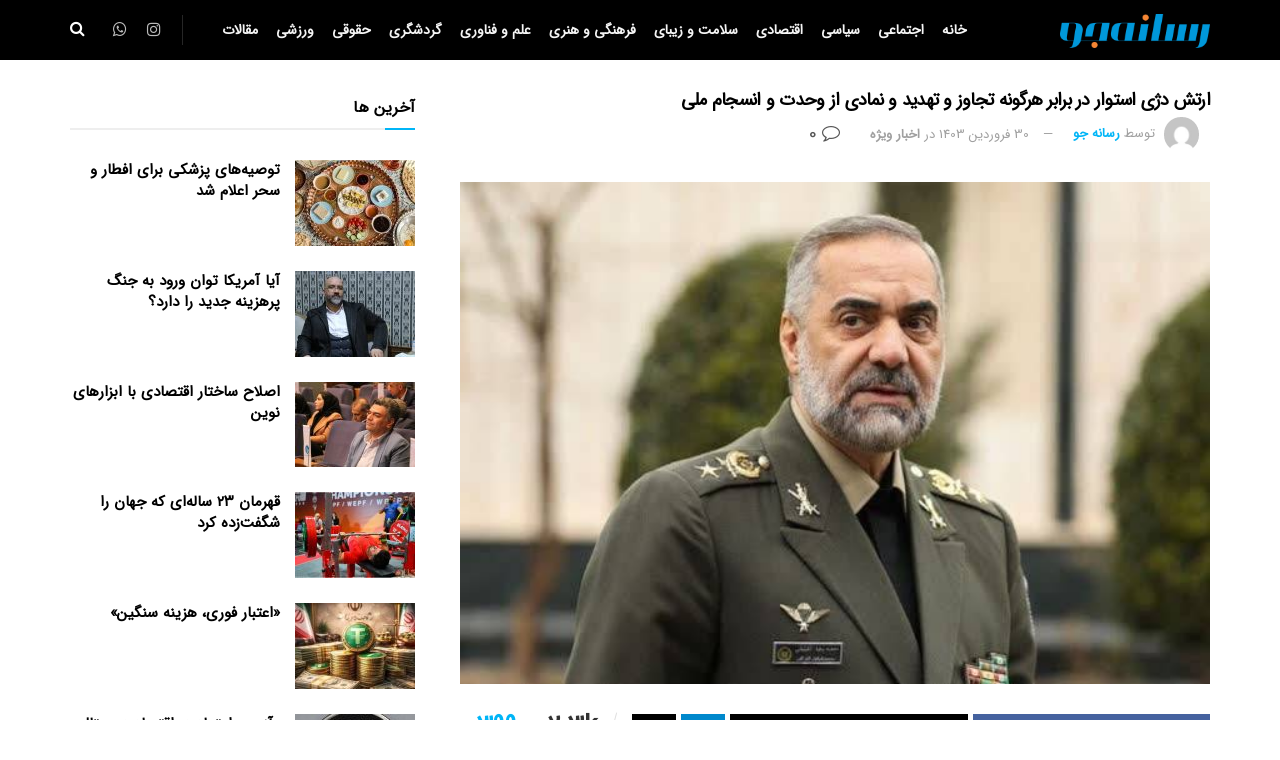

--- FILE ---
content_type: text/html; charset=UTF-8
request_url: https://rasanehjoo.ir/%D8%A7%D8%B1%D8%AA%D8%B4-%D8%AF%DA%98%DB%8C-%D8%A7%D8%B3%D8%AA%D9%88%D8%A7%D8%B1-%D8%AF%D8%B1-%D8%A8%D8%B1%D8%A7%D8%A8%D8%B1-%D9%87%D8%B1%DA%AF%D9%88%D9%86%D9%87-%D8%AA%D8%AC%D8%A7%D9%88%D8%B2-%D9%88/
body_size: 135690
content:
<!doctype html>
<!--[if lt IE 7]> <html class="no-js lt-ie9 lt-ie8 lt-ie7" dir="rtl" lang="fa-IR"> <![endif]-->
<!--[if IE 7]>    <html class="no-js lt-ie9 lt-ie8" dir="rtl" lang="fa-IR"> <![endif]-->
<!--[if IE 8]>    <html class="no-js lt-ie9" dir="rtl" lang="fa-IR"> <![endif]-->
<!--[if IE 9]>    <html class="no-js lt-ie10" dir="rtl" lang="fa-IR"> <![endif]-->
<!--[if gt IE 8]><!--> <html class="no-js" dir="rtl" lang="fa-IR"> <!--<![endif]-->
<head>
    <meta http-equiv="Content-Type" content="text/html; charset=UTF-8" />
    <meta name='viewport' content='width=device-width, initial-scale=1, user-scalable=yes' />
    <link rel="profile" href="http://gmpg.org/xfn/11" />
    <link rel="pingback" href="https://rasanehjoo.ir/xmlrpc.php" />
    <title>ارتش دژی استوار در برابر هرگونه تجاوز و تهدید و نمادی از وحدت و انسجام ملی &#8211; رسانه جو</title>
<meta name='robots' content='max-image-preview:large' />
	<style>img:is([sizes="auto" i], [sizes^="auto," i]) { contain-intrinsic-size: 3000px 1500px }</style>
	<meta property="og:type" content="article">
<meta property="og:title" content="ارتش دژی استوار در برابر هرگونه تجاوز و تهدید و نمادی از وحدت و انسجام �">
<meta property="og:site_name" content="رسانه جو">
<meta property="og:description" content="امیر سرتیپ آشتیانی وزیر دفاع و پشتیبانی نیرو‌های مسلح به مناسبت ۲۹‌ فروردین «روز ارتش جمهوری اسلامی ایران و حماسه">
<meta property="og:url" content="https://rasanehjoo.ir/%d8%a7%d8%b1%d8%aa%d8%b4-%d8%af%da%98%db%8c-%d8%a7%d8%b3%d8%aa%d9%88%d8%a7%d8%b1-%d8%af%d8%b1-%d8%a8%d8%b1%d8%a7%d8%a8%d8%b1-%d9%87%d8%b1%da%af%d9%88%d9%86%d9%87-%d8%aa%d8%ac%d8%a7%d9%88%d8%b2-%d9%88/">
<meta property="og:locale" content="fa_IR">
<meta property="og:image" content="https://rasanehjoo.ir/wp-content/uploads/2024/04/IMG-20240417-WA0043.jpg">
<meta property="og:image:height" content="401">
<meta property="og:image:width" content="600">
<meta property="article:published_time" content="2024-04-18T07:48:09+00:00">
<meta property="article:modified_time" content="2024-04-18T07:48:09+00:00">
<meta property="article:section" content="اخبار ویژه">
<meta property="article:tag" content="ارتش">
<meta property="article:tag" content="امیر سرتیپ آشتیانی">
<meta property="article:tag" content="وزیر دفاع">
<meta name="twitter:card" content="summary_large_image">
<meta name="twitter:title" content="ارتش دژی استوار در برابر هرگونه تجاوز و تهدید و نمادی از وحدت و انسجام ملی">
<meta name="twitter:description" content="امیر سرتیپ آشتیانی وزیر دفاع و پشتیبانی نیرو‌های مسلح به مناسبت ۲۹‌ فروردین «روز ارتش جمهوری اسلامی ایران و حماسه">
<meta name="twitter:url" content="https://rasanehjoo.ir/%d8%a7%d8%b1%d8%aa%d8%b4-%d8%af%da%98%db%8c-%d8%a7%d8%b3%d8%aa%d9%88%d8%a7%d8%b1-%d8%af%d8%b1-%d8%a8%d8%b1%d8%a7%d8%a8%d8%b1-%d9%87%d8%b1%da%af%d9%88%d9%86%d9%87-%d8%aa%d8%ac%d8%a7%d9%88%d8%b2-%d9%88/">
<meta name="twitter:site" content="">
<meta name="twitter:image" content="https://rasanehjoo.ir/wp-content/uploads/2024/04/IMG-20240417-WA0043.jpg">
<meta name="twitter:image:width" content="600">
<meta name="twitter:image:height" content="401">
			<script type="text/javascript">
			  var jnews_ajax_url = '/?ajax-request=jnews'
			</script>
			<script type="text/javascript">;window.jnews=window.jnews||{},window.jnews.library=window.jnews.library||{},window.jnews.library=function(){"use strict";var e=this;e.win=window,e.doc=document,e.noop=function(){},e.globalBody=e.doc.getElementsByTagName("body")[0],e.globalBody=e.globalBody?e.globalBody:e.doc,e.win.jnewsDataStorage=e.win.jnewsDataStorage||{_storage:new WeakMap,put:function(e,t,n){this._storage.has(e)||this._storage.set(e,new Map),this._storage.get(e).set(t,n)},get:function(e,t){return this._storage.get(e).get(t)},has:function(e,t){return this._storage.has(e)&&this._storage.get(e).has(t)},remove:function(e,t){var n=this._storage.get(e).delete(t);return 0===!this._storage.get(e).size&&this._storage.delete(e),n}},e.windowWidth=function(){return e.win.innerWidth||e.docEl.clientWidth||e.globalBody.clientWidth},e.windowHeight=function(){return e.win.innerHeight||e.docEl.clientHeight||e.globalBody.clientHeight},e.requestAnimationFrame=e.win.requestAnimationFrame||e.win.webkitRequestAnimationFrame||e.win.mozRequestAnimationFrame||e.win.msRequestAnimationFrame||window.oRequestAnimationFrame||function(e){return setTimeout(e,1e3/60)},e.cancelAnimationFrame=e.win.cancelAnimationFrame||e.win.webkitCancelAnimationFrame||e.win.webkitCancelRequestAnimationFrame||e.win.mozCancelAnimationFrame||e.win.msCancelRequestAnimationFrame||e.win.oCancelRequestAnimationFrame||function(e){clearTimeout(e)},e.classListSupport="classList"in document.createElement("_"),e.hasClass=e.classListSupport?function(e,t){return e.classList.contains(t)}:function(e,t){return e.className.indexOf(t)>=0},e.addClass=e.classListSupport?function(t,n){e.hasClass(t,n)||t.classList.add(n)}:function(t,n){e.hasClass(t,n)||(t.className+=" "+n)},e.removeClass=e.classListSupport?function(t,n){e.hasClass(t,n)&&t.classList.remove(n)}:function(t,n){e.hasClass(t,n)&&(t.className=t.className.replace(n,""))},e.objKeys=function(e){var t=[];for(var n in e)Object.prototype.hasOwnProperty.call(e,n)&&t.push(n);return t},e.isObjectSame=function(e,t){var n=!0;return JSON.stringify(e)!==JSON.stringify(t)&&(n=!1),n},e.extend=function(){for(var e,t,n,o=arguments[0]||{},i=1,a=arguments.length;i<a;i++)if(null!==(e=arguments[i]))for(t in e)o!==(n=e[t])&&void 0!==n&&(o[t]=n);return o},e.dataStorage=e.win.jnewsDataStorage,e.isVisible=function(e){return 0!==e.offsetWidth&&0!==e.offsetHeight||e.getBoundingClientRect().length},e.getHeight=function(e){return e.offsetHeight||e.clientHeight||e.getBoundingClientRect().height},e.getWidth=function(e){return e.offsetWidth||e.clientWidth||e.getBoundingClientRect().width},e.supportsPassive=!1;try{var t=Object.defineProperty({},"passive",{get:function(){e.supportsPassive=!0}});"createEvent"in e.doc?e.win.addEventListener("test",null,t):"fireEvent"in e.doc&&e.win.attachEvent("test",null)}catch(e){}e.passiveOption=!!e.supportsPassive&&{passive:!0},e.setStorage=function(e,t){e="jnews-"+e;var n={expired:Math.floor(((new Date).getTime()+432e5)/1e3)};t=Object.assign(n,t);localStorage.setItem(e,JSON.stringify(t))},e.getStorage=function(e){e="jnews-"+e;var t=localStorage.getItem(e);return null!==t&&0<t.length?JSON.parse(localStorage.getItem(e)):{}},e.expiredStorage=function(){var t,n="jnews-";for(var o in localStorage)o.indexOf(n)>-1&&"undefined"!==(t=e.getStorage(o.replace(n,""))).expired&&t.expired<Math.floor((new Date).getTime()/1e3)&&localStorage.removeItem(o)},e.addEvents=function(t,n,o){for(var i in n){var a=["touchstart","touchmove"].indexOf(i)>=0&&!o&&e.passiveOption;"createEvent"in e.doc?t.addEventListener(i,n[i],a):"fireEvent"in e.doc&&t.attachEvent("on"+i,n[i])}},e.removeEvents=function(t,n){for(var o in n)"createEvent"in e.doc?t.removeEventListener(o,n[o]):"fireEvent"in e.doc&&t.detachEvent("on"+o,n[o])},e.triggerEvents=function(t,n,o){var i;o=o||{detail:null};return"createEvent"in e.doc?(!(i=e.doc.createEvent("CustomEvent")||new CustomEvent(n)).initCustomEvent||i.initCustomEvent(n,!0,!1,o),void t.dispatchEvent(i)):"fireEvent"in e.doc?((i=e.doc.createEventObject()).eventType=n,void t.fireEvent("on"+i.eventType,i)):void 0},e.getParents=function(t,n){void 0===n&&(n=e.doc);for(var o=[],i=t.parentNode,a=!1;!a;)if(i){var r=i;r.querySelectorAll(n).length?a=!0:(o.push(r),i=r.parentNode)}else o=[],a=!0;return o},e.forEach=function(e,t,n){for(var o=0,i=e.length;o<i;o++)t.call(n,e[o],o)},e.getText=function(e){return e.innerText||e.textContent},e.setText=function(e,t){var n="object"==typeof t?t.innerText||t.textContent:t;e.innerText&&(e.innerText=n),e.textContent&&(e.textContent=n)},e.httpBuildQuery=function(t){return e.objKeys(t).reduce(function t(n){var o=arguments.length>1&&void 0!==arguments[1]?arguments[1]:null;return function(i,a){var r=n[a];a=encodeURIComponent(a);var s=o?"".concat(o,"[").concat(a,"]"):a;return null==r||"function"==typeof r?(i.push("".concat(s,"=")),i):["number","boolean","string"].includes(typeof r)?(i.push("".concat(s,"=").concat(encodeURIComponent(r))),i):(i.push(e.objKeys(r).reduce(t(r,s),[]).join("&")),i)}}(t),[]).join("&")},e.get=function(t,n,o,i){return o="function"==typeof o?o:e.noop,e.ajax("GET",t,n,o,i)},e.post=function(t,n,o,i){return o="function"==typeof o?o:e.noop,e.ajax("POST",t,n,o,i)},e.ajax=function(t,n,o,i,a){var r=new XMLHttpRequest,s=n,c=e.httpBuildQuery(o);if(t=-1!=["GET","POST"].indexOf(t)?t:"GET",r.open(t,s+("GET"==t?"?"+c:""),!0),"POST"==t&&r.setRequestHeader("Content-type","application/x-www-form-urlencoded"),r.setRequestHeader("X-Requested-With","XMLHttpRequest"),r.onreadystatechange=function(){4===r.readyState&&200<=r.status&&300>r.status&&"function"==typeof i&&i.call(void 0,r.response)},void 0!==a&&!a){return{xhr:r,send:function(){r.send("POST"==t?c:null)}}}return r.send("POST"==t?c:null),{xhr:r}},e.scrollTo=function(t,n,o){function i(e,t,n){this.start=this.position(),this.change=e-this.start,this.currentTime=0,this.increment=20,this.duration=void 0===n?500:n,this.callback=t,this.finish=!1,this.animateScroll()}return Math.easeInOutQuad=function(e,t,n,o){return(e/=o/2)<1?n/2*e*e+t:-n/2*(--e*(e-2)-1)+t},i.prototype.stop=function(){this.finish=!0},i.prototype.move=function(t){e.doc.documentElement.scrollTop=t,e.globalBody.parentNode.scrollTop=t,e.globalBody.scrollTop=t},i.prototype.position=function(){return e.doc.documentElement.scrollTop||e.globalBody.parentNode.scrollTop||e.globalBody.scrollTop},i.prototype.animateScroll=function(){this.currentTime+=this.increment;var t=Math.easeInOutQuad(this.currentTime,this.start,this.change,this.duration);this.move(t),this.currentTime<this.duration&&!this.finish?e.requestAnimationFrame.call(e.win,this.animateScroll.bind(this)):this.callback&&"function"==typeof this.callback&&this.callback()},new i(t,n,o)},e.unwrap=function(t){var n,o=t;e.forEach(t,(function(e,t){n?n+=e:n=e})),o.replaceWith(n)},e.performance={start:function(e){performance.mark(e+"Start")},stop:function(e){performance.mark(e+"End"),performance.measure(e,e+"Start",e+"End")}},e.fps=function(){var t=0,n=0,o=0;!function(){var i=t=0,a=0,r=0,s=document.getElementById("fpsTable"),c=function(t){void 0===document.getElementsByTagName("body")[0]?e.requestAnimationFrame.call(e.win,(function(){c(t)})):document.getElementsByTagName("body")[0].appendChild(t)};null===s&&((s=document.createElement("div")).style.position="fixed",s.style.top="120px",s.style.left="10px",s.style.width="100px",s.style.height="20px",s.style.border="1px solid black",s.style.fontSize="11px",s.style.zIndex="100000",s.style.backgroundColor="white",s.id="fpsTable",c(s));var l=function(){o++,n=Date.now(),(a=(o/(r=(n-t)/1e3)).toPrecision(2))!=i&&(i=a,s.innerHTML=i+"fps"),1<r&&(t=n,o=0),e.requestAnimationFrame.call(e.win,l)};l()}()},e.instr=function(e,t){for(var n=0;n<t.length;n++)if(-1!==e.toLowerCase().indexOf(t[n].toLowerCase()))return!0},e.winLoad=function(t,n){function o(o){if("complete"===e.doc.readyState||"interactive"===e.doc.readyState)return!o||n?setTimeout(t,n||1):t(o),1}o()||e.addEvents(e.win,{load:o})},e.docReady=function(t,n){function o(o){if("complete"===e.doc.readyState||"interactive"===e.doc.readyState)return!o||n?setTimeout(t,n||1):t(o),1}o()||e.addEvents(e.doc,{DOMContentLoaded:o})},e.fireOnce=function(){e.docReady((function(){e.assets=e.assets||[],e.assets.length&&(e.boot(),e.load_assets())}),50)},e.boot=function(){e.length&&e.doc.querySelectorAll("style[media]").forEach((function(e){"not all"==e.getAttribute("media")&&e.removeAttribute("media")}))},e.create_js=function(t,n){var o=e.doc.createElement("script");switch(o.setAttribute("src",t),n){case"defer":o.setAttribute("defer",!0);break;case"async":o.setAttribute("async",!0);break;case"deferasync":o.setAttribute("defer",!0),o.setAttribute("async",!0)}e.globalBody.appendChild(o)},e.load_assets=function(){"object"==typeof e.assets&&e.forEach(e.assets.slice(0),(function(t,n){var o="";t.defer&&(o+="defer"),t.async&&(o+="async"),e.create_js(t.url,o);var i=e.assets.indexOf(t);i>-1&&e.assets.splice(i,1)})),e.assets=jnewsoption.au_scripts=window.jnewsads=[]},e.setCookie=function(e,t,n){var o="";if(n){var i=new Date;i.setTime(i.getTime()+24*n*60*60*1e3),o="; expires="+i.toUTCString()}document.cookie=e+"="+(t||"")+o+"; path=/"},e.getCookie=function(e){for(var t=e+"=",n=document.cookie.split(";"),o=0;o<n.length;o++){for(var i=n[o];" "==i.charAt(0);)i=i.substring(1,i.length);if(0==i.indexOf(t))return i.substring(t.length,i.length)}return null},e.eraseCookie=function(e){document.cookie=e+"=; Path=/; Expires=Thu, 01 Jan 1970 00:00:01 GMT;"},e.docReady((function(){e.globalBody=e.globalBody==e.doc?e.doc.getElementsByTagName("body")[0]:e.globalBody,e.globalBody=e.globalBody?e.globalBody:e.doc})),e.winLoad((function(){e.winLoad((function(){var t=!1;if(void 0!==window.jnewsadmin)if(void 0!==window.file_version_checker){var n=e.objKeys(window.file_version_checker);n.length?n.forEach((function(e){t||"10.0.4"===window.file_version_checker[e]||(t=!0)})):t=!0}else t=!0;t&&(window.jnewsHelper.getMessage(),window.jnewsHelper.getNotice())}),2500)}))},window.jnews.library=new window.jnews.library;</script><link rel="alternate" type="application/rss+xml" title="رسانه جو &raquo; خوراک" href="https://rasanehjoo.ir/feed/" />
<link rel="alternate" type="application/rss+xml" title="رسانه جو &raquo; خوراک دیدگاه‌ها" href="https://rasanehjoo.ir/comments/feed/" />
<link rel="alternate" type="application/rss+xml" title="رسانه جو &raquo; ارتش دژی استوار در برابر هرگونه تجاوز و تهدید و نمادی از وحدت و انسجام ملی خوراک دیدگاه‌ها" href="https://rasanehjoo.ir/%d8%a7%d8%b1%d8%aa%d8%b4-%d8%af%da%98%db%8c-%d8%a7%d8%b3%d8%aa%d9%88%d8%a7%d8%b1-%d8%af%d8%b1-%d8%a8%d8%b1%d8%a7%d8%a8%d8%b1-%d9%87%d8%b1%da%af%d9%88%d9%86%d9%87-%d8%aa%d8%ac%d8%a7%d9%88%d8%b2-%d9%88/feed/" />
<script type="text/javascript">
/* <![CDATA[ */
window._wpemojiSettings = {"baseUrl":"https:\/\/s.w.org\/images\/core\/emoji\/16.0.1\/72x72\/","ext":".png","svgUrl":"https:\/\/s.w.org\/images\/core\/emoji\/16.0.1\/svg\/","svgExt":".svg","source":{"concatemoji":"https:\/\/rasanehjoo.ir\/wp-includes\/js\/wp-emoji-release.min.js?ver=6.8.3"}};
/*! This file is auto-generated */
!function(s,n){var o,i,e;function c(e){try{var t={supportTests:e,timestamp:(new Date).valueOf()};sessionStorage.setItem(o,JSON.stringify(t))}catch(e){}}function p(e,t,n){e.clearRect(0,0,e.canvas.width,e.canvas.height),e.fillText(t,0,0);var t=new Uint32Array(e.getImageData(0,0,e.canvas.width,e.canvas.height).data),a=(e.clearRect(0,0,e.canvas.width,e.canvas.height),e.fillText(n,0,0),new Uint32Array(e.getImageData(0,0,e.canvas.width,e.canvas.height).data));return t.every(function(e,t){return e===a[t]})}function u(e,t){e.clearRect(0,0,e.canvas.width,e.canvas.height),e.fillText(t,0,0);for(var n=e.getImageData(16,16,1,1),a=0;a<n.data.length;a++)if(0!==n.data[a])return!1;return!0}function f(e,t,n,a){switch(t){case"flag":return n(e,"\ud83c\udff3\ufe0f\u200d\u26a7\ufe0f","\ud83c\udff3\ufe0f\u200b\u26a7\ufe0f")?!1:!n(e,"\ud83c\udde8\ud83c\uddf6","\ud83c\udde8\u200b\ud83c\uddf6")&&!n(e,"\ud83c\udff4\udb40\udc67\udb40\udc62\udb40\udc65\udb40\udc6e\udb40\udc67\udb40\udc7f","\ud83c\udff4\u200b\udb40\udc67\u200b\udb40\udc62\u200b\udb40\udc65\u200b\udb40\udc6e\u200b\udb40\udc67\u200b\udb40\udc7f");case"emoji":return!a(e,"\ud83e\udedf")}return!1}function g(e,t,n,a){var r="undefined"!=typeof WorkerGlobalScope&&self instanceof WorkerGlobalScope?new OffscreenCanvas(300,150):s.createElement("canvas"),o=r.getContext("2d",{willReadFrequently:!0}),i=(o.textBaseline="top",o.font="600 32px Arial",{});return e.forEach(function(e){i[e]=t(o,e,n,a)}),i}function t(e){var t=s.createElement("script");t.src=e,t.defer=!0,s.head.appendChild(t)}"undefined"!=typeof Promise&&(o="wpEmojiSettingsSupports",i=["flag","emoji"],n.supports={everything:!0,everythingExceptFlag:!0},e=new Promise(function(e){s.addEventListener("DOMContentLoaded",e,{once:!0})}),new Promise(function(t){var n=function(){try{var e=JSON.parse(sessionStorage.getItem(o));if("object"==typeof e&&"number"==typeof e.timestamp&&(new Date).valueOf()<e.timestamp+604800&&"object"==typeof e.supportTests)return e.supportTests}catch(e){}return null}();if(!n){if("undefined"!=typeof Worker&&"undefined"!=typeof OffscreenCanvas&&"undefined"!=typeof URL&&URL.createObjectURL&&"undefined"!=typeof Blob)try{var e="postMessage("+g.toString()+"("+[JSON.stringify(i),f.toString(),p.toString(),u.toString()].join(",")+"));",a=new Blob([e],{type:"text/javascript"}),r=new Worker(URL.createObjectURL(a),{name:"wpTestEmojiSupports"});return void(r.onmessage=function(e){c(n=e.data),r.terminate(),t(n)})}catch(e){}c(n=g(i,f,p,u))}t(n)}).then(function(e){for(var t in e)n.supports[t]=e[t],n.supports.everything=n.supports.everything&&n.supports[t],"flag"!==t&&(n.supports.everythingExceptFlag=n.supports.everythingExceptFlag&&n.supports[t]);n.supports.everythingExceptFlag=n.supports.everythingExceptFlag&&!n.supports.flag,n.DOMReady=!1,n.readyCallback=function(){n.DOMReady=!0}}).then(function(){return e}).then(function(){var e;n.supports.everything||(n.readyCallback(),(e=n.source||{}).concatemoji?t(e.concatemoji):e.wpemoji&&e.twemoji&&(t(e.twemoji),t(e.wpemoji)))}))}((window,document),window._wpemojiSettings);
/* ]]> */
</script>
<style id='wp-emoji-styles-inline-css' type='text/css'>

	img.wp-smiley, img.emoji {
		display: inline !important;
		border: none !important;
		box-shadow: none !important;
		height: 1em !important;
		width: 1em !important;
		margin: 0 0.07em !important;
		vertical-align: -0.1em !important;
		background: none !important;
		padding: 0 !important;
	}
</style>
<link rel='stylesheet' id='wp-block-library-rtl-css' href='https://rasanehjoo.ir/wp-includes/css/dist/block-library/style-rtl.min.css?ver=6.8.3' type='text/css' media='all' />
<style id='classic-theme-styles-inline-css' type='text/css'>
/*! This file is auto-generated */
.wp-block-button__link{color:#fff;background-color:#32373c;border-radius:9999px;box-shadow:none;text-decoration:none;padding:calc(.667em + 2px) calc(1.333em + 2px);font-size:1.125em}.wp-block-file__button{background:#32373c;color:#fff;text-decoration:none}
</style>
<style id='global-styles-inline-css' type='text/css'>
:root{--wp--preset--aspect-ratio--square: 1;--wp--preset--aspect-ratio--4-3: 4/3;--wp--preset--aspect-ratio--3-4: 3/4;--wp--preset--aspect-ratio--3-2: 3/2;--wp--preset--aspect-ratio--2-3: 2/3;--wp--preset--aspect-ratio--16-9: 16/9;--wp--preset--aspect-ratio--9-16: 9/16;--wp--preset--color--black: #000000;--wp--preset--color--cyan-bluish-gray: #abb8c3;--wp--preset--color--white: #ffffff;--wp--preset--color--pale-pink: #f78da7;--wp--preset--color--vivid-red: #cf2e2e;--wp--preset--color--luminous-vivid-orange: #ff6900;--wp--preset--color--luminous-vivid-amber: #fcb900;--wp--preset--color--light-green-cyan: #7bdcb5;--wp--preset--color--vivid-green-cyan: #00d084;--wp--preset--color--pale-cyan-blue: #8ed1fc;--wp--preset--color--vivid-cyan-blue: #0693e3;--wp--preset--color--vivid-purple: #9b51e0;--wp--preset--gradient--vivid-cyan-blue-to-vivid-purple: linear-gradient(135deg,rgba(6,147,227,1) 0%,rgb(155,81,224) 100%);--wp--preset--gradient--light-green-cyan-to-vivid-green-cyan: linear-gradient(135deg,rgb(122,220,180) 0%,rgb(0,208,130) 100%);--wp--preset--gradient--luminous-vivid-amber-to-luminous-vivid-orange: linear-gradient(135deg,rgba(252,185,0,1) 0%,rgba(255,105,0,1) 100%);--wp--preset--gradient--luminous-vivid-orange-to-vivid-red: linear-gradient(135deg,rgba(255,105,0,1) 0%,rgb(207,46,46) 100%);--wp--preset--gradient--very-light-gray-to-cyan-bluish-gray: linear-gradient(135deg,rgb(238,238,238) 0%,rgb(169,184,195) 100%);--wp--preset--gradient--cool-to-warm-spectrum: linear-gradient(135deg,rgb(74,234,220) 0%,rgb(151,120,209) 20%,rgb(207,42,186) 40%,rgb(238,44,130) 60%,rgb(251,105,98) 80%,rgb(254,248,76) 100%);--wp--preset--gradient--blush-light-purple: linear-gradient(135deg,rgb(255,206,236) 0%,rgb(152,150,240) 100%);--wp--preset--gradient--blush-bordeaux: linear-gradient(135deg,rgb(254,205,165) 0%,rgb(254,45,45) 50%,rgb(107,0,62) 100%);--wp--preset--gradient--luminous-dusk: linear-gradient(135deg,rgb(255,203,112) 0%,rgb(199,81,192) 50%,rgb(65,88,208) 100%);--wp--preset--gradient--pale-ocean: linear-gradient(135deg,rgb(255,245,203) 0%,rgb(182,227,212) 50%,rgb(51,167,181) 100%);--wp--preset--gradient--electric-grass: linear-gradient(135deg,rgb(202,248,128) 0%,rgb(113,206,126) 100%);--wp--preset--gradient--midnight: linear-gradient(135deg,rgb(2,3,129) 0%,rgb(40,116,252) 100%);--wp--preset--font-size--small: 13px;--wp--preset--font-size--medium: 20px;--wp--preset--font-size--large: 36px;--wp--preset--font-size--x-large: 42px;--wp--preset--spacing--20: 0.44rem;--wp--preset--spacing--30: 0.67rem;--wp--preset--spacing--40: 1rem;--wp--preset--spacing--50: 1.5rem;--wp--preset--spacing--60: 2.25rem;--wp--preset--spacing--70: 3.38rem;--wp--preset--spacing--80: 5.06rem;--wp--preset--shadow--natural: 6px 6px 9px rgba(0, 0, 0, 0.2);--wp--preset--shadow--deep: 12px 12px 50px rgba(0, 0, 0, 0.4);--wp--preset--shadow--sharp: 6px 6px 0px rgba(0, 0, 0, 0.2);--wp--preset--shadow--outlined: 6px 6px 0px -3px rgba(255, 255, 255, 1), 6px 6px rgba(0, 0, 0, 1);--wp--preset--shadow--crisp: 6px 6px 0px rgba(0, 0, 0, 1);}:where(.is-layout-flex){gap: 0.5em;}:where(.is-layout-grid){gap: 0.5em;}body .is-layout-flex{display: flex;}.is-layout-flex{flex-wrap: wrap;align-items: center;}.is-layout-flex > :is(*, div){margin: 0;}body .is-layout-grid{display: grid;}.is-layout-grid > :is(*, div){margin: 0;}:where(.wp-block-columns.is-layout-flex){gap: 2em;}:where(.wp-block-columns.is-layout-grid){gap: 2em;}:where(.wp-block-post-template.is-layout-flex){gap: 1.25em;}:where(.wp-block-post-template.is-layout-grid){gap: 1.25em;}.has-black-color{color: var(--wp--preset--color--black) !important;}.has-cyan-bluish-gray-color{color: var(--wp--preset--color--cyan-bluish-gray) !important;}.has-white-color{color: var(--wp--preset--color--white) !important;}.has-pale-pink-color{color: var(--wp--preset--color--pale-pink) !important;}.has-vivid-red-color{color: var(--wp--preset--color--vivid-red) !important;}.has-luminous-vivid-orange-color{color: var(--wp--preset--color--luminous-vivid-orange) !important;}.has-luminous-vivid-amber-color{color: var(--wp--preset--color--luminous-vivid-amber) !important;}.has-light-green-cyan-color{color: var(--wp--preset--color--light-green-cyan) !important;}.has-vivid-green-cyan-color{color: var(--wp--preset--color--vivid-green-cyan) !important;}.has-pale-cyan-blue-color{color: var(--wp--preset--color--pale-cyan-blue) !important;}.has-vivid-cyan-blue-color{color: var(--wp--preset--color--vivid-cyan-blue) !important;}.has-vivid-purple-color{color: var(--wp--preset--color--vivid-purple) !important;}.has-black-background-color{background-color: var(--wp--preset--color--black) !important;}.has-cyan-bluish-gray-background-color{background-color: var(--wp--preset--color--cyan-bluish-gray) !important;}.has-white-background-color{background-color: var(--wp--preset--color--white) !important;}.has-pale-pink-background-color{background-color: var(--wp--preset--color--pale-pink) !important;}.has-vivid-red-background-color{background-color: var(--wp--preset--color--vivid-red) !important;}.has-luminous-vivid-orange-background-color{background-color: var(--wp--preset--color--luminous-vivid-orange) !important;}.has-luminous-vivid-amber-background-color{background-color: var(--wp--preset--color--luminous-vivid-amber) !important;}.has-light-green-cyan-background-color{background-color: var(--wp--preset--color--light-green-cyan) !important;}.has-vivid-green-cyan-background-color{background-color: var(--wp--preset--color--vivid-green-cyan) !important;}.has-pale-cyan-blue-background-color{background-color: var(--wp--preset--color--pale-cyan-blue) !important;}.has-vivid-cyan-blue-background-color{background-color: var(--wp--preset--color--vivid-cyan-blue) !important;}.has-vivid-purple-background-color{background-color: var(--wp--preset--color--vivid-purple) !important;}.has-black-border-color{border-color: var(--wp--preset--color--black) !important;}.has-cyan-bluish-gray-border-color{border-color: var(--wp--preset--color--cyan-bluish-gray) !important;}.has-white-border-color{border-color: var(--wp--preset--color--white) !important;}.has-pale-pink-border-color{border-color: var(--wp--preset--color--pale-pink) !important;}.has-vivid-red-border-color{border-color: var(--wp--preset--color--vivid-red) !important;}.has-luminous-vivid-orange-border-color{border-color: var(--wp--preset--color--luminous-vivid-orange) !important;}.has-luminous-vivid-amber-border-color{border-color: var(--wp--preset--color--luminous-vivid-amber) !important;}.has-light-green-cyan-border-color{border-color: var(--wp--preset--color--light-green-cyan) !important;}.has-vivid-green-cyan-border-color{border-color: var(--wp--preset--color--vivid-green-cyan) !important;}.has-pale-cyan-blue-border-color{border-color: var(--wp--preset--color--pale-cyan-blue) !important;}.has-vivid-cyan-blue-border-color{border-color: var(--wp--preset--color--vivid-cyan-blue) !important;}.has-vivid-purple-border-color{border-color: var(--wp--preset--color--vivid-purple) !important;}.has-vivid-cyan-blue-to-vivid-purple-gradient-background{background: var(--wp--preset--gradient--vivid-cyan-blue-to-vivid-purple) !important;}.has-light-green-cyan-to-vivid-green-cyan-gradient-background{background: var(--wp--preset--gradient--light-green-cyan-to-vivid-green-cyan) !important;}.has-luminous-vivid-amber-to-luminous-vivid-orange-gradient-background{background: var(--wp--preset--gradient--luminous-vivid-amber-to-luminous-vivid-orange) !important;}.has-luminous-vivid-orange-to-vivid-red-gradient-background{background: var(--wp--preset--gradient--luminous-vivid-orange-to-vivid-red) !important;}.has-very-light-gray-to-cyan-bluish-gray-gradient-background{background: var(--wp--preset--gradient--very-light-gray-to-cyan-bluish-gray) !important;}.has-cool-to-warm-spectrum-gradient-background{background: var(--wp--preset--gradient--cool-to-warm-spectrum) !important;}.has-blush-light-purple-gradient-background{background: var(--wp--preset--gradient--blush-light-purple) !important;}.has-blush-bordeaux-gradient-background{background: var(--wp--preset--gradient--blush-bordeaux) !important;}.has-luminous-dusk-gradient-background{background: var(--wp--preset--gradient--luminous-dusk) !important;}.has-pale-ocean-gradient-background{background: var(--wp--preset--gradient--pale-ocean) !important;}.has-electric-grass-gradient-background{background: var(--wp--preset--gradient--electric-grass) !important;}.has-midnight-gradient-background{background: var(--wp--preset--gradient--midnight) !important;}.has-small-font-size{font-size: var(--wp--preset--font-size--small) !important;}.has-medium-font-size{font-size: var(--wp--preset--font-size--medium) !important;}.has-large-font-size{font-size: var(--wp--preset--font-size--large) !important;}.has-x-large-font-size{font-size: var(--wp--preset--font-size--x-large) !important;}
:where(.wp-block-post-template.is-layout-flex){gap: 1.25em;}:where(.wp-block-post-template.is-layout-grid){gap: 1.25em;}
:where(.wp-block-columns.is-layout-flex){gap: 2em;}:where(.wp-block-columns.is-layout-grid){gap: 2em;}
:root :where(.wp-block-pullquote){font-size: 1.5em;line-height: 1.6;}
</style>
<link rel='stylesheet' id='elementor-frontend-css' href='https://rasanehjoo.ir/wp-content/plugins/elementor/assets/css/frontend-rtl.min.css?ver=3.33.0' type='text/css' media='all' />
<link rel='stylesheet' id='font-awesome-css' href='https://rasanehjoo.ir/wp-content/plugins/elementor/assets/lib/font-awesome/css/font-awesome.min.css?ver=4.7.0' type='text/css' media='all' />
<link rel='stylesheet' id='jnews-frontend-css' href='https://rasanehjoo.ir/wp-content/themes/jnews/assets/dist/frontend.min.css?ver=11.6.13' type='text/css' media='all' />
<link rel='stylesheet' id='jnews-elementor-css' href='https://rasanehjoo.ir/wp-content/themes/jnews/assets/css/elementor-frontend.css?ver=11.6.13' type='text/css' media='all' />
<link rel='stylesheet' id='jnews-style-css' href='https://rasanehjoo.ir/wp-content/themes/jnews/style.css?ver=11.6.13' type='text/css' media='all' />
<link rel='stylesheet' id='jnews-darkmode-css' href='https://rasanehjoo.ir/wp-content/themes/jnews/assets/css/darkmode.css?ver=11.6.13' type='text/css' media='all' />
<link rel='stylesheet' id='jnews-rtl-css' href='https://rasanehjoo.ir/wp-content/themes/jnews/assets/css/rtl.css?ver=11.6.13' type='text/css' media='all' />
<link rel='stylesheet' id='jnews-scheme-css' href='https://rasanehjoo.ir/wp-content/themes/jnews/data/import/music/scheme.css?ver=11.6.13' type='text/css' media='all' />
<link rel='stylesheet' id='abzarwp-theme-jnews-core-fonts-css' href='https://rasanehjoo.ir/wp-content/plugins/abzarwp-theme-jnews/assets/fonts/css/fonts.css?ver=1657381372' type='text/css' media='all' />
<link rel='stylesheet' id='jnews-social-login-style-css' href='https://rasanehjoo.ir/wp-content/plugins/jnews-social-login/assets/css/plugin.css?ver=11.0.5' type='text/css' media='all' />
<link rel='stylesheet' id='jnews-select-share-css' href='https://rasanehjoo.ir/wp-content/plugins/jnews-social-share/assets/css/plugin.css' type='text/css' media='all' />
<script type="text/javascript" src="https://rasanehjoo.ir/wp-includes/js/jquery/jquery.min.js?ver=3.7.1" id="jquery-core-js"></script>
<script type="text/javascript" src="https://rasanehjoo.ir/wp-includes/js/jquery/jquery-migrate.min.js?ver=3.4.1" id="jquery-migrate-js"></script>
<link rel="https://api.w.org/" href="https://rasanehjoo.ir/wp-json/" /><link rel="alternate" title="JSON" type="application/json" href="https://rasanehjoo.ir/wp-json/wp/v2/posts/7102" /><link rel="EditURI" type="application/rsd+xml" title="RSD" href="https://rasanehjoo.ir/xmlrpc.php?rsd" />
<meta name="generator" content="WordPress 6.8.3" />
<link rel="canonical" href="https://rasanehjoo.ir/%d8%a7%d8%b1%d8%aa%d8%b4-%d8%af%da%98%db%8c-%d8%a7%d8%b3%d8%aa%d9%88%d8%a7%d8%b1-%d8%af%d8%b1-%d8%a8%d8%b1%d8%a7%d8%a8%d8%b1-%d9%87%d8%b1%da%af%d9%88%d9%86%d9%87-%d8%aa%d8%ac%d8%a7%d9%88%d8%b2-%d9%88/" />
<link rel='shortlink' href='https://rasanehjoo.ir/?p=7102' />
<link rel="alternate" title="oEmbed (JSON)" type="application/json+oembed" href="https://rasanehjoo.ir/wp-json/oembed/1.0/embed?url=https%3A%2F%2Frasanehjoo.ir%2F%25d8%25a7%25d8%25b1%25d8%25aa%25d8%25b4-%25d8%25af%25da%2598%25db%258c-%25d8%25a7%25d8%25b3%25d8%25aa%25d9%2588%25d8%25a7%25d8%25b1-%25d8%25af%25d8%25b1-%25d8%25a8%25d8%25b1%25d8%25a7%25d8%25a8%25d8%25b1-%25d9%2587%25d8%25b1%25da%25af%25d9%2588%25d9%2586%25d9%2587-%25d8%25aa%25d8%25ac%25d8%25a7%25d9%2588%25d8%25b2-%25d9%2588%2F" />
<link rel="alternate" title="oEmbed (XML)" type="text/xml+oembed" href="https://rasanehjoo.ir/wp-json/oembed/1.0/embed?url=https%3A%2F%2Frasanehjoo.ir%2F%25d8%25a7%25d8%25b1%25d8%25aa%25d8%25b4-%25d8%25af%25da%2598%25db%258c-%25d8%25a7%25d8%25b3%25d8%25aa%25d9%2588%25d8%25a7%25d8%25b1-%25d8%25af%25d8%25b1-%25d8%25a8%25d8%25b1%25d8%25a7%25d8%25a8%25d8%25b1-%25d9%2587%25d8%25b1%25da%25af%25d9%2588%25d9%2586%25d9%2587-%25d8%25aa%25d8%25ac%25d8%25a7%25d9%2588%25d8%25b2-%25d9%2588%2F&#038;format=xml" />
<meta name="generator" content="Elementor 3.33.0; features: additional_custom_breakpoints; settings: css_print_method-external, google_font-enabled, font_display-auto">
			<style>
				.e-con.e-parent:nth-of-type(n+4):not(.e-lazyloaded):not(.e-no-lazyload),
				.e-con.e-parent:nth-of-type(n+4):not(.e-lazyloaded):not(.e-no-lazyload) * {
					background-image: none !important;
				}
				@media screen and (max-height: 1024px) {
					.e-con.e-parent:nth-of-type(n+3):not(.e-lazyloaded):not(.e-no-lazyload),
					.e-con.e-parent:nth-of-type(n+3):not(.e-lazyloaded):not(.e-no-lazyload) * {
						background-image: none !important;
					}
				}
				@media screen and (max-height: 640px) {
					.e-con.e-parent:nth-of-type(n+2):not(.e-lazyloaded):not(.e-no-lazyload),
					.e-con.e-parent:nth-of-type(n+2):not(.e-lazyloaded):not(.e-no-lazyload) * {
						background-image: none !important;
					}
				}
			</style>
			<script type='application/ld+json'>{"@context":"http:\/\/schema.org","@type":"Organization","@id":"https:\/\/rasanehjoo.ir\/#organization","url":"https:\/\/rasanehjoo.ir\/","name":"","logo":{"@type":"ImageObject","url":""},"sameAs":["https:\/\/www.instagram.com\/aryanweb","https:\/\/wa.me\/989364218877"]}</script>
<script type='application/ld+json'>{"@context":"http:\/\/schema.org","@type":"WebSite","@id":"https:\/\/rasanehjoo.ir\/#website","url":"https:\/\/rasanehjoo.ir\/","name":"","potentialAction":{"@type":"SearchAction","target":"https:\/\/rasanehjoo.ir\/?s={search_term_string}","query-input":"required name=search_term_string"}}</script>
<link rel="icon" href="https://rasanehjoo.ir/wp-content/uploads/2021/07/cropped-rasaneh-32x32.png" sizes="32x32" />
<link rel="icon" href="https://rasanehjoo.ir/wp-content/uploads/2021/07/cropped-rasaneh-192x192.png" sizes="192x192" />
<link rel="apple-touch-icon" href="https://rasanehjoo.ir/wp-content/uploads/2021/07/cropped-rasaneh-180x180.png" />
<meta name="msapplication-TileImage" content="https://rasanehjoo.ir/wp-content/uploads/2021/07/cropped-rasaneh-270x270.png" />
<style id="jeg_dynamic_css" type="text/css" data-type="jeg_custom-css">body { --j-body-color : #555555; --j-accent-color : #00b5f7; --j-alt-color : #555555; --j-heading-color : #000000; } body,.jeg_newsfeed_list .tns-outer .tns-controls button,.jeg_filter_button,.owl-carousel .owl-nav div,.jeg_readmore,.jeg_hero_style_7 .jeg_post_meta a,.widget_calendar thead th,.widget_calendar tfoot a,.jeg_socialcounter a,.entry-header .jeg_meta_like a,.entry-header .jeg_meta_comment a,.entry-header .jeg_meta_donation a,.entry-header .jeg_meta_bookmark a,.entry-content tbody tr:hover,.entry-content th,.jeg_splitpost_nav li:hover a,#breadcrumbs a,.jeg_author_socials a:hover,.jeg_footer_content a,.jeg_footer_bottom a,.jeg_cartcontent,.woocommerce .woocommerce-breadcrumb a { color : #555555; } a, .jeg_menu_style_5>li>a:hover, .jeg_menu_style_5>li.sfHover>a, .jeg_menu_style_5>li.current-menu-item>a, .jeg_menu_style_5>li.current-menu-ancestor>a, .jeg_navbar .jeg_menu:not(.jeg_main_menu)>li>a:hover, .jeg_midbar .jeg_menu:not(.jeg_main_menu)>li>a:hover, .jeg_side_tabs li.active, .jeg_block_heading_5 strong, .jeg_block_heading_6 strong, .jeg_block_heading_7 strong, .jeg_block_heading_8 strong, .jeg_subcat_list li a:hover, .jeg_subcat_list li button:hover, .jeg_pl_lg_7 .jeg_thumb .jeg_post_category a, .jeg_pl_xs_2:before, .jeg_pl_xs_4 .jeg_postblock_content:before, .jeg_postblock .jeg_post_title a:hover, .jeg_hero_style_6 .jeg_post_title a:hover, .jeg_sidefeed .jeg_pl_xs_3 .jeg_post_title a:hover, .widget_jnews_popular .jeg_post_title a:hover, .jeg_meta_author a, .widget_archive li a:hover, .widget_pages li a:hover, .widget_meta li a:hover, .widget_recent_entries li a:hover, .widget_rss li a:hover, .widget_rss cite, .widget_categories li a:hover, .widget_categories li.current-cat>a, #breadcrumbs a:hover, .jeg_share_count .counts, .commentlist .bypostauthor>.comment-body>.comment-author>.fn, span.required, .jeg_review_title, .bestprice .price, .authorlink a:hover, .jeg_vertical_playlist .jeg_video_playlist_play_icon, .jeg_vertical_playlist .jeg_video_playlist_item.active .jeg_video_playlist_thumbnail:before, .jeg_horizontal_playlist .jeg_video_playlist_play, .woocommerce li.product .pricegroup .button, .widget_display_forums li a:hover, .widget_display_topics li:before, .widget_display_replies li:before, .widget_display_views li:before, .bbp-breadcrumb a:hover, .jeg_mobile_menu li.sfHover>a, .jeg_mobile_menu li a:hover, .split-template-6 .pagenum, .jeg_mobile_menu_style_5>li>a:hover, .jeg_mobile_menu_style_5>li.sfHover>a, .jeg_mobile_menu_style_5>li.current-menu-item>a, .jeg_mobile_menu_style_5>li.current-menu-ancestor>a, .jeg_mobile_menu.jeg_menu_dropdown li.open > div > a ,.jeg_menu_dropdown.language-swicher .sub-menu li a:hover { color : #00b5f7; } .jeg_menu_style_1>li>a:before, .jeg_menu_style_2>li>a:before, .jeg_menu_style_3>li>a:before, .jeg_side_toggle, .jeg_slide_caption .jeg_post_category a, .jeg_slider_type_1_wrapper .tns-controls button.tns-next, .jeg_block_heading_1 .jeg_block_title span, .jeg_block_heading_2 .jeg_block_title span, .jeg_block_heading_3, .jeg_block_heading_4 .jeg_block_title span, .jeg_block_heading_6:after, .jeg_pl_lg_box .jeg_post_category a, .jeg_pl_md_box .jeg_post_category a, .jeg_readmore:hover, .jeg_thumb .jeg_post_category a, .jeg_block_loadmore a:hover, .jeg_postblock.alt .jeg_block_loadmore a:hover, .jeg_block_loadmore a.active, .jeg_postblock_carousel_2 .jeg_post_category a, .jeg_heroblock .jeg_post_category a, .jeg_pagenav_1 .page_number.active, .jeg_pagenav_1 .page_number.active:hover, input[type="submit"], .btn, .button, .widget_tag_cloud a:hover, .popularpost_item:hover .jeg_post_title a:before, .jeg_splitpost_4 .page_nav, .jeg_splitpost_5 .page_nav, .jeg_post_via a:hover, .jeg_post_source a:hover, .jeg_post_tags a:hover, .comment-reply-title small a:before, .comment-reply-title small a:after, .jeg_storelist .productlink, .authorlink li.active a:before, .jeg_footer.dark .socials_widget:not(.nobg) a:hover .fa,.jeg_footer.dark .socials_widget:not(.nobg) a:hover span.jeg-icon, div.jeg_breakingnews_title, .jeg_overlay_slider_bottom_wrapper .tns-controls button, .jeg_overlay_slider_bottom_wrapper .tns-controls button:hover, .jeg_vertical_playlist .jeg_video_playlist_current, .woocommerce span.onsale, .woocommerce #respond input#submit:hover, .woocommerce a.button:hover, .woocommerce button.button:hover, .woocommerce input.button:hover, .woocommerce #respond input#submit.alt, .woocommerce a.button.alt, .woocommerce button.button.alt, .woocommerce input.button.alt, .jeg_popup_post .caption, .jeg_footer.dark input[type="submit"], .jeg_footer.dark .btn, .jeg_footer.dark .button, .footer_widget.widget_tag_cloud a:hover, .jeg_inner_content .content-inner .jeg_post_category a:hover, #buddypress .standard-form button, #buddypress a.button, #buddypress input[type="submit"], #buddypress input[type="button"], #buddypress input[type="reset"], #buddypress ul.button-nav li a, #buddypress .generic-button a, #buddypress .generic-button button, #buddypress .comment-reply-link, #buddypress a.bp-title-button, #buddypress.buddypress-wrap .members-list li .user-update .activity-read-more a, div#buddypress .standard-form button:hover, div#buddypress a.button:hover, div#buddypress input[type="submit"]:hover, div#buddypress input[type="button"]:hover, div#buddypress input[type="reset"]:hover, div#buddypress ul.button-nav li a:hover, div#buddypress .generic-button a:hover, div#buddypress .generic-button button:hover, div#buddypress .comment-reply-link:hover, div#buddypress a.bp-title-button:hover, div#buddypress.buddypress-wrap .members-list li .user-update .activity-read-more a:hover, #buddypress #item-nav .item-list-tabs ul li a:before, .jeg_inner_content .jeg_meta_container .follow-wrapper a { background-color : #00b5f7; } .jeg_block_heading_7 .jeg_block_title span, .jeg_readmore:hover, .jeg_block_loadmore a:hover, .jeg_block_loadmore a.active, .jeg_pagenav_1 .page_number.active, .jeg_pagenav_1 .page_number.active:hover, .jeg_pagenav_3 .page_number:hover, .jeg_prevnext_post a:hover h3, .jeg_overlay_slider .jeg_post_category, .jeg_sidefeed .jeg_post.active, .jeg_vertical_playlist.jeg_vertical_playlist .jeg_video_playlist_item.active .jeg_video_playlist_thumbnail img, .jeg_horizontal_playlist .jeg_video_playlist_item.active { border-color : #00b5f7; } .jeg_tabpost_nav li.active, .woocommerce div.product .woocommerce-tabs ul.tabs li.active, .jeg_mobile_menu_style_1>li.current-menu-item a, .jeg_mobile_menu_style_1>li.current-menu-ancestor a, .jeg_mobile_menu_style_2>li.current-menu-item::after, .jeg_mobile_menu_style_2>li.current-menu-ancestor::after, .jeg_mobile_menu_style_3>li.current-menu-item::before, .jeg_mobile_menu_style_3>li.current-menu-ancestor::before { border-bottom-color : #00b5f7; } .jeg_post_share .jeg-icon svg { fill : #00b5f7; } .jeg_post_meta .fa, .jeg_post_meta .jpwt-icon, .entry-header .jeg_post_meta .fa, .jeg_review_stars, .jeg_price_review_list { color : #555555; } .jeg_share_button.share-float.share-monocrhome a { background-color : #555555; } h1,h2,h3,h4,h5,h6,.jeg_post_title a,.entry-header .jeg_post_title,.jeg_hero_style_7 .jeg_post_title a,.jeg_block_title,.jeg_splitpost_bar .current_title,.jeg_video_playlist_title,.gallery-caption,.jeg_push_notification_button>a.button { color : #000000; } .split-template-9 .pagenum, .split-template-10 .pagenum, .split-template-11 .pagenum, .split-template-12 .pagenum, .split-template-13 .pagenum, .split-template-15 .pagenum, .split-template-18 .pagenum, .split-template-20 .pagenum, .split-template-19 .current_title span, .split-template-20 .current_title span { background-color : #000000; } .jeg_topbar, .jeg_topbar.dark, .jeg_topbar.custom { background : #878787; } .jeg_header .jeg_bottombar.jeg_navbar,.jeg_bottombar .jeg_nav_icon { height : 60px; } .jeg_header .jeg_bottombar.jeg_navbar, .jeg_header .jeg_bottombar .jeg_main_menu:not(.jeg_menu_style_1) > li > a, .jeg_header .jeg_bottombar .jeg_menu_style_1 > li, .jeg_header .jeg_bottombar .jeg_menu:not(.jeg_main_menu) > li > a { line-height : 60px; } .jeg_bottombar img { max-height : 60px; } .jeg_header .jeg_bottombar.jeg_navbar_wrapper:not(.jeg_navbar_boxed), .jeg_header .jeg_bottombar.jeg_navbar_boxed .jeg_nav_row { background : #000000; } .jeg_header .jeg_bottombar, .jeg_header .jeg_bottombar.jeg_navbar_dark, .jeg_bottombar.jeg_navbar_boxed .jeg_nav_row, .jeg_bottombar.jeg_navbar_dark.jeg_navbar_boxed .jeg_nav_row { border-bottom-width : 0px; } .jeg_stickybar, .jeg_stickybar.dark { border-bottom-width : 0px; } .jeg_mobile_midbar, .jeg_mobile_midbar.dark { background : #000000; } .jeg_header .socials_widget > a > i.fa:before { color : #bbbbbb; } .jeg_header .socials_widget.nobg > a > i > span.jeg-icon svg { fill : #bbbbbb; } .jeg_header .socials_widget.nobg > a > span.jeg-icon svg { fill : #bbbbbb; } .jeg_header .socials_widget > a > span.jeg-icon svg { fill : #bbbbbb; } .jeg_header .socials_widget > a > i > span.jeg-icon svg { fill : #bbbbbb; } .jeg_aside_item.socials_widget > a > i.fa:before { color : #aaaaaa; } .jeg_aside_item.socials_widget.nobg a span.jeg-icon svg { fill : #aaaaaa; } .jeg_aside_item.socials_widget a span.jeg-icon svg { fill : #aaaaaa; } .jeg_header .jeg_search_wrapper.search_icon .jeg_search_toggle { color : #ffffff; } .jeg_footer_content,.jeg_footer.dark .jeg_footer_content { background-color : #000000; color : #eaeaea; } .jeg_footer_secondary,.jeg_footer.dark .jeg_footer_secondary,.jeg_footer_bottom,.jeg_footer.dark .jeg_footer_bottom,.jeg_footer_sidecontent .jeg_footer_primary { color : #bbbbbb; } body,input,textarea,select,.chosen-container-single .chosen-single,.btn,.button { font-family: IRANSansWeb_FaNum,Helvetica,Arial,sans-serif; } .jeg_header, .jeg_mobile_wrapper { font-family: IRANSansWeb_FaNum,Helvetica,Arial,sans-serif; } h3.jeg_block_title, .jeg_footer .jeg_footer_heading h3, .jeg_footer .widget h2, .jeg_tabpost_nav li { font-family: IRANSansWeb_FaNum,Helvetica,Arial,sans-serif; } .jeg_post_title, .entry-header .jeg_post_title, .jeg_single_tpl_2 .entry-header .jeg_post_title, .jeg_single_tpl_3 .entry-header .jeg_post_title, .jeg_single_tpl_6 .entry-header .jeg_post_title, .jeg_content .jeg_custom_title_wrapper .jeg_post_title { font-family: IRANSansWeb_FaNum,Helvetica,Arial,sans-serif;font-weight : 600; font-style : normal; font-size: 1.3em;  } </style><style type="text/css">
					.no_thumbnail .jeg_thumb,
					.thumbnail-container.no_thumbnail {
					    display: none !important;
					}
					.jeg_search_result .jeg_pl_xs_3.no_thumbnail .jeg_postblock_content,
					.jeg_sidefeed .jeg_pl_xs_3.no_thumbnail .jeg_postblock_content,
					.jeg_pl_sm.no_thumbnail .jeg_postblock_content {
					    margin-left: 0;
					}
					.jeg_postblock_11 .no_thumbnail .jeg_postblock_content,
					.jeg_postblock_12 .no_thumbnail .jeg_postblock_content,
					.jeg_postblock_12.jeg_col_3o3 .no_thumbnail .jeg_postblock_content  {
					    margin-top: 0;
					}
					.jeg_postblock_15 .jeg_pl_md_box.no_thumbnail .jeg_postblock_content,
					.jeg_postblock_19 .jeg_pl_md_box.no_thumbnail .jeg_postblock_content,
					.jeg_postblock_24 .jeg_pl_md_box.no_thumbnail .jeg_postblock_content,
					.jeg_sidefeed .jeg_pl_md_box .jeg_postblock_content {
					    position: relative;
					}
					.jeg_postblock_carousel_2 .no_thumbnail .jeg_post_title a,
					.jeg_postblock_carousel_2 .no_thumbnail .jeg_post_title a:hover,
					.jeg_postblock_carousel_2 .no_thumbnail .jeg_post_meta .fa {
					    color: #212121 !important;
					} 
					.jnews-dark-mode .jeg_postblock_carousel_2 .no_thumbnail .jeg_post_title a,
					.jnews-dark-mode .jeg_postblock_carousel_2 .no_thumbnail .jeg_post_title a:hover,
					.jnews-dark-mode .jeg_postblock_carousel_2 .no_thumbnail .jeg_post_meta .fa {
					    color: #fff !important;
					} 
				</style>		<style type="text/css" id="wp-custom-css">
			.jeg_logo {

    max-width: 150px !important;
}

.jeg_menu_style_1>li, .jeg_menu_style_5>li {
    padding-left: 18px !important;
}		</style>
		        <style>
            .jeg_mobile_wrapper {
                overflow-x: hidden !important;
                overflow-y: auto !important;
                transform: translate3d(100%, 0, 0);
            }

            .jeg_mobile_wrapper {
                left: auto !important;
                right: 0;
            }

            .jeg_menu_close {
                right: auto !important;
                left: 15px;
            }
        </style>
	</head>
<body class="rtl wp-singular post-template-default single single-post postid-7102 single-format-standard wp-embed-responsive wp-theme-jnews jeg_toggle_light jeg_single_tpl_1 jnews jsc_normal elementor-default elementor-kit-73">

    
    
    <div class="jeg_ad jeg_ad_top jnews_header_top_ads">
        <div class='ads-wrapper  '></div>    </div>

    <!-- The Main Wrapper
    ============================================= -->
    <div class="jeg_viewport">

        
        <div class="jeg_header_wrapper">
            <div class="jeg_header_instagram_wrapper">
    </div>

<!-- HEADER -->
<div class="jeg_header normal">
    <div class="jeg_bottombar jeg_navbar jeg_container jeg_navbar_wrapper  jeg_navbar_dark">
    <div class="container">
        <div class="jeg_nav_row">
            
                <div class="jeg_nav_col jeg_nav_left jeg_nav_normal">
                    <div class="item_wrap jeg_nav_alignleft">
                        <div class="jeg_nav_item jeg_logo jeg_desktop_logo">
			<div class="site-title">
			<a href="https://rasanehjoo.ir/" aria-label="Visit Homepage" style="padding: 2px 0px 0px 0px;">
				<img class='jeg_logo_img' src="https://rasanehjoo.ir/wp-content/uploads/2021/07/rasaneh.png" srcset="https://rasanehjoo.ir/wp-content/uploads/2021/07/rasaneh.png 1x, https://rasanehjoo.ir/wp-content/uploads/2021/07/rasaneh.png 2x" alt="رسانه جو"data-light-src="https://rasanehjoo.ir/wp-content/uploads/2021/07/rasaneh.png" data-light-srcset="https://rasanehjoo.ir/wp-content/uploads/2021/07/rasaneh.png 1x, https://rasanehjoo.ir/wp-content/uploads/2021/07/rasaneh.png 2x" data-dark-src="https://rasanehjoo.ir/wp-content/uploads/2021/07/rasaneh.png" data-dark-srcset="https://rasanehjoo.ir/wp-content/uploads/2021/07/rasaneh.png 1x, https://rasanehjoo.ir/wp-content/uploads/2021/07/rasaneh.png 2x"width="436" height="100">			</a>
		</div>
	</div>
                    </div>
                </div>

                
                <div class="jeg_nav_col jeg_nav_center jeg_nav_normal">
                    <div class="item_wrap jeg_nav_aligncenter">
                                            </div>
                </div>

                
                <div class="jeg_nav_col jeg_nav_right jeg_nav_grow">
                    <div class="item_wrap jeg_nav_alignright">
                        <div class="jeg_nav_item jeg_main_menu_wrapper">
<div class="jeg_mainmenu_wrap"><ul class="jeg_menu jeg_main_menu jeg_menu_style_5" data-animation="animate"><li id="menu-item-55" class="menu-item menu-item-type-post_type menu-item-object-page menu-item-home menu-item-55 bgnav" data-item-row="default" ><a href="https://rasanehjoo.ir/">خانه</a></li>
<li id="menu-item-4643" class="menu-item menu-item-type-taxonomy menu-item-object-category menu-item-4643 bgnav" data-item-row="default" ><a href="https://rasanehjoo.ir/category/%d8%a7%d8%ac%d8%aa%d9%85%d8%a7%d8%b9%db%8c/">اجتماعی</a></li>
<li id="menu-item-4646" class="menu-item menu-item-type-taxonomy menu-item-object-category menu-item-4646 bgnav" data-item-row="default" ><a href="https://rasanehjoo.ir/category/%d8%b3%db%8c%d8%a7%d8%b3%db%8c/">سیاسی</a></li>
<li id="menu-item-4644" class="menu-item menu-item-type-taxonomy menu-item-object-category menu-item-4644 bgnav" data-item-row="default" ><a href="https://rasanehjoo.ir/category/%d8%a7%d9%82%d8%aa%d8%b5%d8%a7%d8%af%db%8c/">اقتصادی</a></li>
<li id="menu-item-4645" class="menu-item menu-item-type-taxonomy menu-item-object-category menu-item-4645 bgnav" data-item-row="default" ><a href="https://rasanehjoo.ir/category/%d8%b3%d9%84%d8%a7%d9%85%d8%aa-%d9%88-%d8%b2%db%8c%d8%a8%d8%a7%db%8c%db%8c/">سلامت و زیبای</a></li>
<li id="menu-item-4647" class="menu-item menu-item-type-taxonomy menu-item-object-category menu-item-4647 bgnav" data-item-row="default" ><a href="https://rasanehjoo.ir/category/%d9%81%d8%b1%d9%87%d9%86%da%af%db%8c-%d9%88-%d9%87%d9%86%d8%b1%db%8c/">فرهنگی و هنری</a></li>
<li id="menu-item-4648" class="menu-item menu-item-type-taxonomy menu-item-object-category menu-item-4648 bgnav" data-item-row="default" ><a href="https://rasanehjoo.ir/category/%d8%b9%d9%84%d9%85-%d9%88-%d9%81%d9%86%d8%a7%d9%88%d8%b1%db%8c/">علم و فناوری</a></li>
<li id="menu-item-4649" class="menu-item menu-item-type-taxonomy menu-item-object-category menu-item-4649 bgnav" data-item-row="default" ><a href="https://rasanehjoo.ir/category/%da%af%d8%b1%d8%af%d8%b4%da%af%d8%b1%db%8c/">گردشگری</a></li>
<li id="menu-item-4650" class="menu-item menu-item-type-taxonomy menu-item-object-category menu-item-4650 bgnav" data-item-row="default" ><a href="https://rasanehjoo.ir/category/%d8%ad%d9%82%d9%88%d9%82%db%8c/">حقوقی</a></li>
<li id="menu-item-4651" class="menu-item menu-item-type-taxonomy menu-item-object-category menu-item-4651 bgnav" data-item-row="default" ><a href="https://rasanehjoo.ir/category/%d9%88%d8%b1%d8%b2%d8%b4%db%8c/">ورزشی</a></li>
<li id="menu-item-9453" class="menu-item menu-item-type-taxonomy menu-item-object-category menu-item-9453 bgnav" data-item-row="default" ><a href="https://rasanehjoo.ir/category/%d9%85%d9%82%d8%a7%d9%84%d8%a7%d8%aa/">مقالات</a></li>
</ul></div></div>
<div class="jeg_separator separator5"></div>			<div
				class="jeg_nav_item socials_widget jeg_social_icon_block nobg">
				<a href="https://www.instagram.com/aryanweb" target='_blank' rel='external noopener nofollow'  aria-label="Find us on اینستاگرام" class="jeg_instagram"><i class="fa fa-instagram"></i> </a><a href="https://wa.me/989364218877" target='_blank' rel='external noopener nofollow'  aria-label="Find us on واتس‌اپ" class="jeg_whatsapp"><i class="fa fa-whatsapp"></i> </a>			</div>
			<!-- Search Icon -->
<div class="jeg_nav_item jeg_search_wrapper search_icon jeg_search_modal_expand">
    <a href="#" class="jeg_search_toggle" aria-label="دکمه جستجو"><i class="fa fa-search"></i></a>
    <form action="https://rasanehjoo.ir/" method="get" class="jeg_search_form" target="_top">
    <input name="s" class="jeg_search_input" placeholder="جستجو ..." type="text" value="" autocomplete="off">
	<button aria-label="دکمه جستجو" type="submit" class="jeg_search_button btn"><i class="fa fa-search"></i></button>
</form>
<!-- jeg_search_hide with_result no_result -->
<div class="jeg_search_result jeg_search_hide with_result">
    <div class="search-result-wrapper">
    </div>
    <div class="search-link search-noresult">
        بدون نتیجه    </div>
    <div class="search-link search-all-button">
        <i class="fa fa-search"></i> مشاهده تمام نتایج    </div>
</div></div>                    </div>
                </div>

                        </div>
    </div>
</div></div><!-- /.jeg_header -->        </div>

        <div class="jeg_header_sticky">
            <div class="sticky_blankspace"></div>
<div class="jeg_header normal">
    <div class="jeg_container">
        <div data-mode="scroll" class="jeg_stickybar jeg_navbar jeg_navbar_wrapper jeg_navbar_normal jeg_navbar_dark">
            <div class="container">
    <div class="jeg_nav_row">
        
            <div class="jeg_nav_col jeg_nav_left jeg_nav_normal">
                <div class="item_wrap jeg_nav_alignleft">
                    <div class="jeg_nav_item jeg_logo">
    <div class="site-title">
		<a href="https://rasanehjoo.ir/" aria-label="Visit Homepage">
    	    <img class='jeg_logo_img' src="https://rasanehjoo.ir/wp-content/uploads/2021/07/rasaneh.png" srcset="https://rasanehjoo.ir/wp-content/uploads/2021/07/rasaneh.png 1x, https://rasanehjoo.ir/wp-content/uploads/2021/07/rasaneh.png 2x" alt="رسانه جو"data-light-src="https://rasanehjoo.ir/wp-content/uploads/2021/07/rasaneh.png" data-light-srcset="https://rasanehjoo.ir/wp-content/uploads/2021/07/rasaneh.png 1x, https://rasanehjoo.ir/wp-content/uploads/2021/07/rasaneh.png 2x" data-dark-src="https://rasanehjoo.ir/wp-content/uploads/2021/07/rasaneh.png" data-dark-srcset="https://rasanehjoo.ir/wp-content/uploads/2021/07/rasaneh.png 1x, https://rasanehjoo.ir/wp-content/uploads/2021/07/rasaneh.png 2x"width="436" height="100">    	</a>
    </div>
</div>                </div>
            </div>

            
            <div class="jeg_nav_col jeg_nav_center jeg_nav_normal">
                <div class="item_wrap jeg_nav_aligncenter">
                                    </div>
            </div>

            
            <div class="jeg_nav_col jeg_nav_right jeg_nav_grow">
                <div class="item_wrap jeg_nav_alignright">
                    <div class="jeg_nav_item jeg_main_menu_wrapper">
<div class="jeg_mainmenu_wrap"><ul class="jeg_menu jeg_main_menu jeg_menu_style_5" data-animation="animate"><li id="menu-item-55" class="menu-item menu-item-type-post_type menu-item-object-page menu-item-home menu-item-55 bgnav" data-item-row="default" ><a href="https://rasanehjoo.ir/">خانه</a></li>
<li id="menu-item-4643" class="menu-item menu-item-type-taxonomy menu-item-object-category menu-item-4643 bgnav" data-item-row="default" ><a href="https://rasanehjoo.ir/category/%d8%a7%d8%ac%d8%aa%d9%85%d8%a7%d8%b9%db%8c/">اجتماعی</a></li>
<li id="menu-item-4646" class="menu-item menu-item-type-taxonomy menu-item-object-category menu-item-4646 bgnav" data-item-row="default" ><a href="https://rasanehjoo.ir/category/%d8%b3%db%8c%d8%a7%d8%b3%db%8c/">سیاسی</a></li>
<li id="menu-item-4644" class="menu-item menu-item-type-taxonomy menu-item-object-category menu-item-4644 bgnav" data-item-row="default" ><a href="https://rasanehjoo.ir/category/%d8%a7%d9%82%d8%aa%d8%b5%d8%a7%d8%af%db%8c/">اقتصادی</a></li>
<li id="menu-item-4645" class="menu-item menu-item-type-taxonomy menu-item-object-category menu-item-4645 bgnav" data-item-row="default" ><a href="https://rasanehjoo.ir/category/%d8%b3%d9%84%d8%a7%d9%85%d8%aa-%d9%88-%d8%b2%db%8c%d8%a8%d8%a7%db%8c%db%8c/">سلامت و زیبای</a></li>
<li id="menu-item-4647" class="menu-item menu-item-type-taxonomy menu-item-object-category menu-item-4647 bgnav" data-item-row="default" ><a href="https://rasanehjoo.ir/category/%d9%81%d8%b1%d9%87%d9%86%da%af%db%8c-%d9%88-%d9%87%d9%86%d8%b1%db%8c/">فرهنگی و هنری</a></li>
<li id="menu-item-4648" class="menu-item menu-item-type-taxonomy menu-item-object-category menu-item-4648 bgnav" data-item-row="default" ><a href="https://rasanehjoo.ir/category/%d8%b9%d9%84%d9%85-%d9%88-%d9%81%d9%86%d8%a7%d9%88%d8%b1%db%8c/">علم و فناوری</a></li>
<li id="menu-item-4649" class="menu-item menu-item-type-taxonomy menu-item-object-category menu-item-4649 bgnav" data-item-row="default" ><a href="https://rasanehjoo.ir/category/%da%af%d8%b1%d8%af%d8%b4%da%af%d8%b1%db%8c/">گردشگری</a></li>
<li id="menu-item-4650" class="menu-item menu-item-type-taxonomy menu-item-object-category menu-item-4650 bgnav" data-item-row="default" ><a href="https://rasanehjoo.ir/category/%d8%ad%d9%82%d9%88%d9%82%db%8c/">حقوقی</a></li>
<li id="menu-item-4651" class="menu-item menu-item-type-taxonomy menu-item-object-category menu-item-4651 bgnav" data-item-row="default" ><a href="https://rasanehjoo.ir/category/%d9%88%d8%b1%d8%b2%d8%b4%db%8c/">ورزشی</a></li>
<li id="menu-item-9453" class="menu-item menu-item-type-taxonomy menu-item-object-category menu-item-9453 bgnav" data-item-row="default" ><a href="https://rasanehjoo.ir/category/%d9%85%d9%82%d8%a7%d9%84%d8%a7%d8%aa/">مقالات</a></li>
</ul></div></div>
<!-- Search Icon -->
<div class="jeg_nav_item jeg_search_wrapper search_icon jeg_search_modal_expand">
    <a href="#" class="jeg_search_toggle" aria-label="دکمه جستجو"><i class="fa fa-search"></i></a>
    <form action="https://rasanehjoo.ir/" method="get" class="jeg_search_form" target="_top">
    <input name="s" class="jeg_search_input" placeholder="جستجو ..." type="text" value="" autocomplete="off">
	<button aria-label="دکمه جستجو" type="submit" class="jeg_search_button btn"><i class="fa fa-search"></i></button>
</form>
<!-- jeg_search_hide with_result no_result -->
<div class="jeg_search_result jeg_search_hide with_result">
    <div class="search-result-wrapper">
    </div>
    <div class="search-link search-noresult">
        بدون نتیجه    </div>
    <div class="search-link search-all-button">
        <i class="fa fa-search"></i> مشاهده تمام نتایج    </div>
</div></div>                </div>
            </div>

                </div>
</div>        </div>
    </div>
</div>
        </div>

        <div class="jeg_navbar_mobile_wrapper">
            <div class="jeg_navbar_mobile" data-mode="scroll">
    <div class="jeg_mobile_bottombar jeg_mobile_midbar jeg_container dark">
    <div class="container">
        <div class="jeg_nav_row">
            
                <div class="jeg_nav_col jeg_nav_left jeg_nav_grow">
                    <div class="item_wrap jeg_nav_alignleft">
                        <div class="jeg_nav_item jeg_mobile_logo">
			<div class="site-title">
			<a href="https://rasanehjoo.ir/" aria-label="Visit Homepage">
				<img class='jeg_logo_img' src="https://rasanehjoo.ir/wp-content/uploads/2021/07/rasaneh.png" srcset="https://rasanehjoo.ir/wp-content/uploads/2021/07/rasaneh.png 1x, https://rasanehjoo.ir/wp-content/uploads/2021/07/rasaneh.png 2x" alt="رسانه جو"data-light-src="https://rasanehjoo.ir/wp-content/uploads/2021/07/rasaneh.png" data-light-srcset="https://rasanehjoo.ir/wp-content/uploads/2021/07/rasaneh.png 1x, https://rasanehjoo.ir/wp-content/uploads/2021/07/rasaneh.png 2x" data-dark-src="https://rasanehjoo.ir/wp-content/uploads/2021/07/rasaneh.png" data-dark-srcset="https://rasanehjoo.ir/wp-content/uploads/2021/07/rasaneh.png 1x, https://rasanehjoo.ir/wp-content/uploads/2021/07/rasaneh.png 2x"width="436" height="100">			</a>
		</div>
	</div>                    </div>
                </div>

                
                <div class="jeg_nav_col jeg_nav_center jeg_nav_normal">
                    <div class="item_wrap jeg_nav_aligncenter">
                                            </div>
                </div>

                
                <div class="jeg_nav_col jeg_nav_right jeg_nav_normal">
                    <div class="item_wrap jeg_nav_alignright">
                        <div class="jeg_nav_item">
    <a href="#" aria-label="Show Menu" class="toggle_btn jeg_mobile_toggle"><i class="fa fa-bars"></i></a>
</div><div class="jeg_nav_item jeg_search_wrapper jeg_search_popup_expand">
    <a href="#" aria-label="دکمه جستجو" class="jeg_search_toggle"><i class="fa fa-search"></i></a>
	<form action="https://rasanehjoo.ir/" method="get" class="jeg_search_form" target="_top">
    <input name="s" class="jeg_search_input" placeholder="جستجو ..." type="text" value="" autocomplete="off">
	<button aria-label="دکمه جستجو" type="submit" class="jeg_search_button btn"><i class="fa fa-search"></i></button>
</form>
<!-- jeg_search_hide with_result no_result -->
<div class="jeg_search_result jeg_search_hide with_result">
    <div class="search-result-wrapper">
    </div>
    <div class="search-link search-noresult">
        بدون نتیجه    </div>
    <div class="search-link search-all-button">
        <i class="fa fa-search"></i> مشاهده تمام نتایج    </div>
</div></div>                    </div>
                </div>

                        </div>
    </div>
</div></div>
<div class="sticky_blankspace" style="height: 60px;"></div>        </div>

        <div class="jeg_ad jeg_ad_top jnews_header_bottom_ads">
            <div class='ads-wrapper  '></div>        </div>

            <div class="post-wrapper">

        <div class="post-wrap" >

            
            <div class="jeg_main ">
                <div class="jeg_container">
                    <div class="jeg_content jeg_singlepage">

	<div class="container">

		<div class="jeg_ad jeg_article jnews_article_top_ads">
			<div class='ads-wrapper  '></div>		</div>

		<div class="row">
			<div class="jeg_main_content col-md-8">
				<div class="jeg_inner_content">
					
						
						<div class="entry-header">
							
							<h1 class="jeg_post_title">ارتش دژی استوار در برابر هرگونه تجاوز و تهدید و نمادی از وحدت و انسجام ملی</h1>

							
							<div class="jeg_meta_container"><div class="jeg_post_meta jeg_post_meta_1">

	<div class="meta_left">
									<div class="jeg_meta_author">
					<img alt='رسانه جو' src='https://secure.gravatar.com/avatar/1f92246641c44ca9ec96185a1ec101dfbdd8660b6e709f22212257b7254d830b?s=80&#038;d=mm&#038;r=g' srcset='https://secure.gravatar.com/avatar/1f92246641c44ca9ec96185a1ec101dfbdd8660b6e709f22212257b7254d830b?s=160&#038;d=mm&#038;r=g 2x' class='avatar avatar-80 photo' height='80' width='80' decoding='async'/>					<span class="meta_text">توسط</span>
					<a href="https://rasanehjoo.ir/author/sheida/">رسانه جو</a>				</div>
					
					<div class="jeg_meta_date">
				<a href="https://rasanehjoo.ir/%d8%a7%d8%b1%d8%aa%d8%b4-%d8%af%da%98%db%8c-%d8%a7%d8%b3%d8%aa%d9%88%d8%a7%d8%b1-%d8%af%d8%b1-%d8%a8%d8%b1%d8%a7%d8%a8%d8%b1-%d9%87%d8%b1%da%af%d9%88%d9%86%d9%87-%d8%aa%d8%ac%d8%a7%d9%88%d8%b2-%d9%88/">30 فروردین 1403</a>
			</div>
		
					<div class="jeg_meta_category">
				<span><span class="meta_text">در</span>
					<a href="https://rasanehjoo.ir/category/%d8%a7%d8%ae%d8%a8%d8%a7%d8%b1-%d9%88%db%8c%da%98%d9%87/" rel="category tag">اخبار ویژه</a>				</span>
			</div>
		
			</div>

	<div class="meta_right">
							<div class="jeg_meta_comment"><a href="https://rasanehjoo.ir/%d8%a7%d8%b1%d8%aa%d8%b4-%d8%af%da%98%db%8c-%d8%a7%d8%b3%d8%aa%d9%88%d8%a7%d8%b1-%d8%af%d8%b1-%d8%a8%d8%b1%d8%a7%d8%a8%d8%b1-%d9%87%d8%b1%da%af%d9%88%d9%86%d9%87-%d8%aa%d8%ac%d8%a7%d9%88%d8%b2-%d9%88/#respond"><i
						class="fa fa-comment-o"></i> 0</a></div>
			</div>
</div>
</div>
						</div>

						<div  class="jeg_featured featured_image "><a href="https://rasanehjoo.ir/wp-content/uploads/2024/04/IMG-20240417-WA0043.jpg"><div class="thumbnail-container animate-lazy" style="padding-bottom:66.833%"><img fetchpriority="high" width="600" height="401" src="https://rasanehjoo.ir/wp-content/themes/jnews/assets/img/jeg-empty.png" class="attachment-jnews-featured-750 size-jnews-featured-750 lazyload wp-post-image" alt="ارتش دژی استوار در برابر هرگونه تجاوز و تهدید و نمادی از وحدت و انسجام ملی" decoding="async" sizes="(max-width: 600px) 100vw, 600px" data-src="https://rasanehjoo.ir/wp-content/uploads/2024/04/IMG-20240417-WA0043.jpg" data-srcset="https://rasanehjoo.ir/wp-content/uploads/2024/04/IMG-20240417-WA0043.jpg 600w, https://rasanehjoo.ir/wp-content/uploads/2024/04/IMG-20240417-WA0043-300x201.jpg 300w" data-sizes="auto" data-expand="700" /></div></a></div>
						<div class="jeg_share_top_container"><div class="jeg_share_button clearfix">
                <div class="jeg_share_stats">
                    <div class="jeg_share_count">
                        <div class="counts">399</div>
                        <span class="sharetext">اشتراک گذاری‌ها</span>
                    </div>
                    <div class="jeg_views_count">
                    <div class="counts">2.3k</div>
                    <span class="sharetext">بازدید</span>
                </div>
                </div>
                <div class="jeg_sharelist">
                    <a href="http://www.facebook.com/sharer.php?u=https%3A%2F%2Frasanehjoo.ir%2F%25d8%25a7%25d8%25b1%25d8%25aa%25d8%25b4-%25d8%25af%25da%2598%25db%258c-%25d8%25a7%25d8%25b3%25d8%25aa%25d9%2588%25d8%25a7%25d8%25b1-%25d8%25af%25d8%25b1-%25d8%25a8%25d8%25b1%25d8%25a7%25d8%25a8%25d8%25b1-%25d9%2587%25d8%25b1%25da%25af%25d9%2588%25d9%2586%25d9%2587-%25d8%25aa%25d8%25ac%25d8%25a7%25d9%2588%25d8%25b2-%25d9%2588%2F" rel='nofollow' aria-label='Share on Facebook' class="jeg_btn-facebook expanded"><i class="fa fa-facebook-official"></i><span>اشتراک در فیس بوک</span></a><a href="https://twitter.com/intent/tweet?text=%D8%A7%D8%B1%D8%AA%D8%B4%20%D8%AF%DA%98%DB%8C%20%D8%A7%D8%B3%D8%AA%D9%88%D8%A7%D8%B1%20%D8%AF%D8%B1%20%D8%A8%D8%B1%D8%A7%D8%A8%D8%B1%20%D9%87%D8%B1%DA%AF%D9%88%D9%86%D9%87%20%D8%AA%D8%AC%D8%A7%D9%88%D8%B2%20%D9%88%20%D8%AA%D9%87%D8%AF%DB%8C%D8%AF%20%D9%88%20%D9%86%D9%85%D8%A7%D8%AF%DB%8C%20%D8%A7%D8%B2%20%D9%88%D8%AD%D8%AF%D8%AA%20%D9%88%20%D8%A7%D9%86%D8%B3%D8%AC%D8%A7%D9%85%20%D9%85%D9%84%DB%8C%20via%20%40jegtheme&url=https%3A%2F%2Frasanehjoo.ir%2F%25d8%25a7%25d8%25b1%25d8%25aa%25d8%25b4-%25d8%25af%25da%2598%25db%258c-%25d8%25a7%25d8%25b3%25d8%25aa%25d9%2588%25d8%25a7%25d8%25b1-%25d8%25af%25d8%25b1-%25d8%25a8%25d8%25b1%25d8%25a7%25d8%25a8%25d8%25b1-%25d9%2587%25d8%25b1%25da%25af%25d9%2588%25d9%2586%25d9%2587-%25d8%25aa%25d8%25ac%25d8%25a7%25d9%2588%25d8%25b2-%25d9%2588%2F" rel='nofollow' aria-label='Share on Twitter' class="jeg_btn-twitter expanded"><i class="fa fa-twitter"><svg xmlns="http://www.w3.org/2000/svg" height="1em" viewBox="0 0 512 512"><!--! Font Awesome Free 6.4.2 by @fontawesome - https://fontawesome.com License - https://fontawesome.com/license (Commercial License) Copyright 2023 Fonticons, Inc. --><path d="M389.2 48h70.6L305.6 224.2 487 464H345L233.7 318.6 106.5 464H35.8L200.7 275.5 26.8 48H172.4L272.9 180.9 389.2 48zM364.4 421.8h39.1L151.1 88h-42L364.4 421.8z"/></svg></i><span>اشتراک در توییتر</span></a><a href="https://telegram.me/share/url?url=https%3A%2F%2Frasanehjoo.ir%2F%25d8%25a7%25d8%25b1%25d8%25aa%25d8%25b4-%25d8%25af%25da%2598%25db%258c-%25d8%25a7%25d8%25b3%25d8%25aa%25d9%2588%25d8%25a7%25d8%25b1-%25d8%25af%25d8%25b1-%25d8%25a8%25d8%25b1%25d8%25a7%25d8%25a8%25d8%25b1-%25d9%2587%25d8%25b1%25da%25af%25d9%2588%25d9%2586%25d9%2587-%25d8%25aa%25d8%25ac%25d8%25a7%25d9%2588%25d8%25b2-%25d9%2588%2F&text=%D8%A7%D8%B1%D8%AA%D8%B4%20%D8%AF%DA%98%DB%8C%20%D8%A7%D8%B3%D8%AA%D9%88%D8%A7%D8%B1%20%D8%AF%D8%B1%20%D8%A8%D8%B1%D8%A7%D8%A8%D8%B1%20%D9%87%D8%B1%DA%AF%D9%88%D9%86%D9%87%20%D8%AA%D8%AC%D8%A7%D9%88%D8%B2%20%D9%88%20%D8%AA%D9%87%D8%AF%DB%8C%D8%AF%20%D9%88%20%D9%86%D9%85%D8%A7%D8%AF%DB%8C%20%D8%A7%D8%B2%20%D9%88%D8%AD%D8%AF%D8%AA%20%D9%88%20%D8%A7%D9%86%D8%B3%D8%AC%D8%A7%D9%85%20%D9%85%D9%84%DB%8C" rel='nofollow' aria-label='Share on Telegram' class="jeg_btn-telegram "><i class="fa fa-telegram"></i></a>
                    <div class="share-secondary">
                    <a href="https://www.linkedin.com/shareArticle?url=https%3A%2F%2Frasanehjoo.ir%2F%25d8%25a7%25d8%25b1%25d8%25aa%25d8%25b4-%25d8%25af%25da%2598%25db%258c-%25d8%25a7%25d8%25b3%25d8%25aa%25d9%2588%25d8%25a7%25d8%25b1-%25d8%25af%25d8%25b1-%25d8%25a8%25d8%25b1%25d8%25a7%25d8%25a8%25d8%25b1-%25d9%2587%25d8%25b1%25da%25af%25d9%2588%25d9%2586%25d9%2587-%25d8%25aa%25d8%25ac%25d8%25a7%25d9%2588%25d8%25b2-%25d9%2588%2F&title=%D8%A7%D8%B1%D8%AA%D8%B4%20%D8%AF%DA%98%DB%8C%20%D8%A7%D8%B3%D8%AA%D9%88%D8%A7%D8%B1%20%D8%AF%D8%B1%20%D8%A8%D8%B1%D8%A7%D8%A8%D8%B1%20%D9%87%D8%B1%DA%AF%D9%88%D9%86%D9%87%20%D8%AA%D8%AC%D8%A7%D9%88%D8%B2%20%D9%88%20%D8%AA%D9%87%D8%AF%DB%8C%D8%AF%20%D9%88%20%D9%86%D9%85%D8%A7%D8%AF%DB%8C%20%D8%A7%D8%B2%20%D9%88%D8%AD%D8%AF%D8%AA%20%D9%88%20%D8%A7%D9%86%D8%B3%D8%AC%D8%A7%D9%85%20%D9%85%D9%84%DB%8C" rel='nofollow' aria-label='Share on Linkedin' class="jeg_btn-linkedin "><i class="fa fa-linkedin"></i></a><a href="//api.whatsapp.com/send?text=%D8%A7%D8%B1%D8%AA%D8%B4%20%D8%AF%DA%98%DB%8C%20%D8%A7%D8%B3%D8%AA%D9%88%D8%A7%D8%B1%20%D8%AF%D8%B1%20%D8%A8%D8%B1%D8%A7%D8%A8%D8%B1%20%D9%87%D8%B1%DA%AF%D9%88%D9%86%D9%87%20%D8%AA%D8%AC%D8%A7%D9%88%D8%B2%20%D9%88%20%D8%AA%D9%87%D8%AF%DB%8C%D8%AF%20%D9%88%20%D9%86%D9%85%D8%A7%D8%AF%DB%8C%20%D8%A7%D8%B2%20%D9%88%D8%AD%D8%AF%D8%AA%20%D9%88%20%D8%A7%D9%86%D8%B3%D8%AC%D8%A7%D9%85%20%D9%85%D9%84%DB%8C%0Ahttps%3A%2F%2Frasanehjoo.ir%2F%25d8%25a7%25d8%25b1%25d8%25aa%25d8%25b4-%25d8%25af%25da%2598%25db%258c-%25d8%25a7%25d8%25b3%25d8%25aa%25d9%2588%25d8%25a7%25d8%25b1-%25d8%25af%25d8%25b1-%25d8%25a8%25d8%25b1%25d8%25a7%25d8%25a8%25d8%25b1-%25d9%2587%25d8%25b1%25da%25af%25d9%2588%25d9%2586%25d9%2587-%25d8%25aa%25d8%25ac%25d8%25a7%25d9%2588%25d8%25b2-%25d9%2588%2F" rel='nofollow' aria-label='Share on Whatsapp' data-action="share/whatsapp/share"  class="jeg_btn-whatsapp "><i class="fa fa-whatsapp"></i></a>
                </div>
                <a href="#" class="jeg_btn-toggle" aria-label="Share on another social media platform"><i class="fa fa-share"></i></a>
                </div>
            </div></div>
						<div class="jeg_ad jeg_article jnews_content_top_ads "><div class='ads-wrapper  '></div></div>
						<div class="entry-content no-share">
							<div class="jeg_share_button share-float jeg_sticky_share clearfix share-monocrhome">
								<div class="jeg_share_float_container"></div>							</div>

							<div class="content-inner ">
								<p><strong>امیر سرتیپ آشتیانی وزیر دفاع و پشتیبانی نیرو‌های مسلح به مناسبت ۲۹‌ فروردین «روز ارتش جمهوری اسلامی ایران و حماسه آفرینی‌های نیروی زمینی» در یادداشتی نوشت:در تقویم پرافتخار ایران، روزی هست که به نام ارتش، مظهر اقتدار و صلابت وطن، مزین شده است.</strong><span id="more-7102"></span></p>
<p>به گزارش رسانه جو به نقل از بولتن نیوز، روزی که یادآور رشادت‌ها و فداکاری‌های سربازان جان بر کف این مرز و بوم است، مردان و زنانی که با غیرت و شجاعت مثال‌زدنی، از کیان ایران اسلامی پاسداری می‌کنند.ارتش ملی ایران، دژی استوار در برابر هرگونه تجاوز و تهدید، و نمادی از وحدت و انسجام ملی. در طول تاریخ پرفراز و نشیب این سرزمین، ارتش همواره حامی مردم و حافظ استقلال و آزادی بوده است. از دلاوری‌های سرداران رشید در دوران باستان تا جانفشانی‌های رزمندگان غیور در جنگ تحمیلی، ارتش ایران همواره پرچمدار عزت و سربلندی ایران بوده است.ارتش ملی ایران، تنها یک نیروی نظامی نیست، بلکه بازوی توانمند ملت در عرصه‌های مختلف سازندگی و آبادانی کشور نیز به شمار می‌رود. از امدادرسانی در بلایای طبیعی تا کمک به اجرای پروژه‌های عمرانی، ارتش همواره در کنار مردم بوده و نقش‌آفرینی کرده است.اما آنچه ارتش را به یک نیروی ملی تبدیل می‌کند، روحیه ملی‌گرایی و تعهد عمیق آن به آرمان‌های انقلاب اسلامی است. سربازان ارتش، سوگند یاد کرده‌اند که از حریم مقدس ایران اسلامی دفاع کنند و در راه حفظ استقلال و آزادی کشور جانفشانی کنند.در روز ارتش، بر ما واجب است که یاد و خاطره شهدای والامقام ارتش را گرامی بداریم و با آرمان‌های والای آنان تجدید میثاق کنیم. همچنین باید از رشادت‌ها و فداکاری‌های سربازان جان بر کف<br />
ایران اسلامی قدردانی کنیم و با تمام توان پشتیبان آنان در صیانت از مرزهای مقدس کشور باشیم.ارتش ملی ایران، مظهر اقتدار و صلابت ایران اسلامی، همواره در قلب مردم ایران جای دارد. روز ارتش، فرصتی است برای تجدید میثاق با آرمان‌های والای انقلاب اسلامی و تعهد به پاسداری از این مرز و بوم مقدس.حماسه ارتش، فریاد غیرت ملیدر سرزمین کهن ایران، همواره حماسه‌ها و دلاوری‌ها آوازه داشته‌اند. از نبردهای حماسی رستم دستان تا رشادت‌های سرداران غیور در دوران باستان، تاریخ این سرزمین پر از داستان‌های شجاعت و غیرت ملی است.ارتش ملی ایران، وارث این حماسه‌ها و مظهر غیرت ملی ایرانیان است. سربازان ارتش، با تعهد به پاسداری از مرزهای مقدس کشور و دفاع از کیان ایران اسلامی، حماسه‌ای جاودانه را رقم می‌زنند.روز ارتش، فرصتی است برای تجلیل از این حماسه‌ی بزرگ و قدردانی از رشادت‌ها و فداکاری‌های سربازان جان بر کف ایران اسلامی.ارتش، نماد وحدت و انسجام ملیایران اسلامی، کشوری پهناور و متنوع با اقوام و فرهنگ‌های مختلف است. اما در قلب همه ایرانیان، یک عشق واحد وجود دارد: عشق به ایران. ارتش ملی ایران، نماد این وحدت و انسجام ملی است.<br />
سربازان ارتش، فارغ از هرگونه گرایش قومی، مذهبی یا سیاسی، در کنار یکدیگر برای حفظ استقلال و آزادی ایران اسلامی تلاش می‌کنند. این وحدت و انسجام، ارتش را به نیرویی قدرتمند تبدیل کرده است که هیچ دشمنی یارای مقابله با آن را ندارد.روز ارتش، فرصتی است برای تجلیل از این وحدت و انسجام ملی و تأکید بر تعهد همگانی به حفظ و تقویت آن.ارتش، حامی مردم در عرصه‌های مختلفارتش ملی ایران، تنها یک نیروی نظامی نیست، بلکه بازوی توانمند ملت در عرصه‌های مختلف سازندگی و آبادانی کشور نیز به شمار می‌رود. از امدادرسانی در بلایای طبیعی تا کمک به اجرای پروژه‌های عمرانی، ارتش همواره در کنار مردم بوده و نقش‌آفرینی کرده است.در مواقع بحران، سربازان ارتش با فداکاری و از خودگذشتگی، به یاری مردم می‌شتابند و جان خود را برای نجات جان هموطنانشان به خطر می‌اندازند. در عرصه سازندگی نیز، ارتش با تخصص و توانایی خود، در اجرای پروژه‌های مختلف عمرانی و توسعه کشور نقش‌آفرینی می‌کند.</p>
								
								
																<div class="jeg_post_tags"><span>برچسب ها:</span> <a href="https://rasanehjoo.ir/tag/%d8%a7%d8%b1%d8%aa%d8%b4/" rel="tag">ارتش</a><a href="https://rasanehjoo.ir/tag/%d8%a7%d9%85%db%8c%d8%b1-%d8%b3%d8%b1%d8%aa%db%8c%d9%be-%d8%a2%d8%b4%d8%aa%db%8c%d8%a7%d9%86%db%8c/" rel="tag">امیر سرتیپ آشتیانی</a><a href="https://rasanehjoo.ir/tag/%d9%88%d8%b2%db%8c%d8%b1-%d8%af%d9%81%d8%a7%d8%b9/" rel="tag">وزیر دفاع</a></div>
															</div>


						</div>
						<div class="jeg_share_bottom_container"></div>
						
						<div class="jeg_ad jeg_article jnews_content_bottom_ads "><div class='ads-wrapper  '></div></div><div class="jnews_prev_next_container"><div class="jeg_prevnext_post">
            <a href="https://rasanehjoo.ir/%d8%b1%db%8c%db%8c%d8%b3-%d9%88-%d8%af%d8%a8%db%8c%d8%b1-%d8%ac%d8%af%db%8c%d8%af-%d8%a7%d8%aa%d8%a7%d9%82-%d8%aa%d8%b9%d8%a7%d9%88%d9%86-%d8%a7%d8%b3%d8%aa%d8%a7%d9%86-%d8%aa%d9%87%d8%b1%d8%a7%d9%86/" class="post prev-post">
            <span class="caption">نوشته قبلی</span>
            <h3 class="post-title">رییس و دبیر جدید اتاق تعاون استان تهران منصوب شد</h3>
        </a>
    
            <a href="https://rasanehjoo.ir/%d9%85%d8%af%db%8c%d8%b1-%d8%a8%d9%86%db%8c%d8%a7%d8%af-%d8%a8%db%8c%d9%86%e2%80%8c%d8%a7%d9%84%d9%85%d9%84%d9%84%db%8c-%d8%ae%db%8c%d8%b1%db%8c%d9%87-%d8%a2%d8%a8%d8%b4%d8%a7%d8%b1-%d8%b9%d8%a7%d8%b7/" class="post next-post">
            <span class="caption">نوشته‌ی بعدی</span>
            <h3 class="post-title">مدیر بنیاد بین‌المللی خیریه آبشار عاطفه‌ها ؛ بنیاد خیریه آبشار عاطفه ها تلاش می کند فقر از سراسر کشور را ریشه کن کند</h3>
        </a>
    </div></div><div class="jnews_author_box_container "></div><div class="jnews_related_post_container"></div><div class="jnews_popup_post_container">    <section class="jeg_popup_post">
        <span class="caption">نوشته‌ی بعدی</span>

                    <div class="jeg_popup_content">
                <div class="jeg_thumb">
                                        <a href="https://rasanehjoo.ir/%d9%85%d8%af%db%8c%d8%b1-%d8%a8%d9%86%db%8c%d8%a7%d8%af-%d8%a8%db%8c%d9%86%e2%80%8c%d8%a7%d9%84%d9%85%d9%84%d9%84%db%8c-%d8%ae%db%8c%d8%b1%db%8c%d9%87-%d8%a2%d8%a8%d8%b4%d8%a7%d8%b1-%d8%b9%d8%a7%d8%b7/">
                        <div class="thumbnail-container animate-lazy  size-1000 "><img width="75" height="75" src="https://rasanehjoo.ir/wp-content/themes/jnews/assets/img/jeg-empty.png" class="attachment-jnews-75x75 size-jnews-75x75 lazyload wp-post-image" alt="مدیر بنیاد بین‌المللی خیریه آبشار عاطفه‌ها ؛ بنیاد خیریه آبشار عاطفه ها تلاش می کند فقر از سراسر کشور را ریشه کن کند" decoding="async" sizes="(max-width: 75px) 100vw, 75px" data-src="https://rasanehjoo.ir/wp-content/uploads/2024/04/چوپانی-دو-75x75.jpg" data-srcset="https://rasanehjoo.ir/wp-content/uploads/2024/04/چوپانی-دو-75x75.jpg 75w, https://rasanehjoo.ir/wp-content/uploads/2024/04/چوپانی-دو-150x150.jpg 150w, https://rasanehjoo.ir/wp-content/uploads/2024/04/چوپانی-دو-350x350.jpg 350w" data-sizes="auto" data-expand="700" /></div>                    </a>
                </div>
                <h3 class="post-title">
                    <a href="https://rasanehjoo.ir/%d9%85%d8%af%db%8c%d8%b1-%d8%a8%d9%86%db%8c%d8%a7%d8%af-%d8%a8%db%8c%d9%86%e2%80%8c%d8%a7%d9%84%d9%85%d9%84%d9%84%db%8c-%d8%ae%db%8c%d8%b1%db%8c%d9%87-%d8%a2%d8%a8%d8%b4%d8%a7%d8%b1-%d8%b9%d8%a7%d8%b7/">
                        مدیر بنیاد بین‌المللی خیریه آبشار عاطفه‌ها ؛ بنیاد خیریه آبشار عاطفه ها تلاش می کند فقر از سراسر کشور را ریشه کن کند                    </a>
                </h3>
            </div>
                
        <a href="#" class="jeg_popup_close"><i class="fa fa-close"></i></a>
    </section>
</div><div class="jnews_comment_container">	<div id="respond" class="comment-respond">
		<h3 id="reply-title" class="comment-reply-title">دیدگاهتان را بنویسید <small><a rel="nofollow" id="cancel-comment-reply-link" href="/%D8%A7%D8%B1%D8%AA%D8%B4-%D8%AF%DA%98%DB%8C-%D8%A7%D8%B3%D8%AA%D9%88%D8%A7%D8%B1-%D8%AF%D8%B1-%D8%A8%D8%B1%D8%A7%D8%A8%D8%B1-%D9%87%D8%B1%DA%AF%D9%88%D9%86%D9%87-%D8%AA%D8%AC%D8%A7%D9%88%D8%B2-%D9%88/#respond" style="display:none;">لغو پاسخ</a></small></h3><form action="https://rasanehjoo.ir/wp-comments-post.php" method="post" id="commentform" class="comment-form"><p class="comment-notes"><span id="email-notes">نشانی ایمیل شما منتشر نخواهد شد.</span> <span class="required-field-message">بخش‌های موردنیاز علامت‌گذاری شده‌اند <span class="required">*</span></span></p><p class="comment-form-comment"><label for="comment">دیدگاه <span class="required">*</span></label> <textarea id="comment" name="comment" cols="45" rows="8" maxlength="65525" required="required"></textarea></p><p class="comment-form-author"><label for="author">نام <span class="required">*</span></label> <input id="author" name="author" type="text" value="" size="30" maxlength="245" autocomplete="name" required="required" /></p>
<p class="comment-form-email"><label for="email">ایمیل <span class="required">*</span></label> <input id="email" name="email" type="text" value="" size="30" maxlength="100" aria-describedby="email-notes" autocomplete="email" required="required" /></p>
<p class="comment-form-url"><label for="url">وب‌ سایت</label> <input id="url" name="url" type="text" value="" size="30" maxlength="200" autocomplete="url" /></p>
<p class="comment-form-cookies-consent"><input id="wp-comment-cookies-consent" name="wp-comment-cookies-consent" type="checkbox" value="yes" /> <label for="wp-comment-cookies-consent">ذخیره نام، ایمیل و وبسایت من در مرورگر برای زمانی که دوباره دیدگاهی می‌نویسم.</label></p>

<p class="form-submit"><input name="submit" type="submit" id="submit" class="submit" value="فرستادن دیدگاه" /> <input type='hidden' name='comment_post_ID' value='7102' id='comment_post_ID' />
<input type='hidden' name='comment_parent' id='comment_parent' value='0' />
</p></form>	</div><!-- #respond -->
	</div>
									</div>
			</div>
			
<div class="jeg_sidebar  jeg_sticky_sidebar col-md-4">
    <div class="jegStickyHolder"><div class="theiaStickySidebar"><div class="widget widget_jnews_module_block_21" id="jnews_module_block_21-3"><div  class="jeg_postblock_21 jeg_postblock jeg_module_hook jeg_pagination_disable jeg_col_1o3 jnews_module_7102_0_699ce6ed340a8  normal " data-unique="jnews_module_7102_0_699ce6ed340a8">
					<div class="jeg_block_heading jeg_block_heading_6 jeg_subcat_right">
                     <h3 class="jeg_block_title"><span>آخرین ها</span></h3>
                     
                 </div>
					<div class="jeg_block_container">
                    
                    <div class="jeg_posts jeg_load_more_flag"><article class="jeg_post jeg_pl_sm format-standard">
                    <div class="jeg_thumb">
                        
                        <a href="https://rasanehjoo.ir/%d8%aa%d9%88%d8%b5%db%8c%d9%87%d9%87%d8%a7%db%8c-%d9%be%d8%b2%d8%b4%da%a9%db%8c-%d8%a8%d8%b1%d8%a7%db%8c-%d8%a7%d9%81%d8%b7%d8%a7%d8%b1-%d9%88-%d8%b3%d8%ad%d8%b1-%d8%a7%d8%b9%d9%84%d8%a7/" aria-label="Read article: توصیه‌های پزشکی برای افطار و سحر اعلام شد"><div class="thumbnail-container animate-lazy  size-715 "><img width="120" height="86" src="https://rasanehjoo.ir/wp-content/themes/jnews/assets/img/jeg-empty.png" class="attachment-jnews-120x86 size-jnews-120x86 lazyload wp-post-image" alt="توصیه‌های پزشکی برای افطار و سحر اعلام شد" decoding="async" data-src="https://rasanehjoo.ir/wp-content/uploads/2026/02/38e5-120x86.jpg" data-srcset="" data-sizes="auto" data-expand="700" /></div></a>
                    </div>
                    <div class="jeg_postblock_content">
                        <h3 class="jeg_post_title">
                            <a href="https://rasanehjoo.ir/%d8%aa%d9%88%d8%b5%db%8c%d9%87%d9%87%d8%a7%db%8c-%d9%be%d8%b2%d8%b4%da%a9%db%8c-%d8%a8%d8%b1%d8%a7%db%8c-%d8%a7%d9%81%d8%b7%d8%a7%d8%b1-%d9%88-%d8%b3%d8%ad%d8%b1-%d8%a7%d8%b9%d9%84%d8%a7/">توصیه‌های پزشکی برای افطار و سحر اعلام شد</a>
                        </h3>
                        
                    </div>
                </article><article class="jeg_post jeg_pl_sm format-standard">
                    <div class="jeg_thumb">
                        
                        <a href="https://rasanehjoo.ir/%d8%a2%db%8c%d8%a7-%d8%a2%d9%85%d8%b1%db%8c%da%a9%d8%a7-%d8%aa%d9%88%d8%a7%d9%86-%d9%88%d8%b1%d9%88%d8%af-%d8%a8%d9%87-%d8%ac%d9%86%da%af-%d9%be%d8%b1%d9%87%d8%b2%db%8c%d9%86%d9%87-%d8%ac%d8%af%db%8c/" aria-label="Read article: آیا آمریکا توان ورود به جنگ پرهزینه جدید را دارد؟"><div class="thumbnail-container animate-lazy  size-715 "><img width="120" height="86" src="https://rasanehjoo.ir/wp-content/themes/jnews/assets/img/jeg-empty.png" class="attachment-jnews-120x86 size-jnews-120x86 lazyload wp-post-image" alt="آیا آمریکا توان ورود به جنگ پرهزینه جدید را دارد؟" decoding="async" sizes="(max-width: 120px) 100vw, 120px" data-src="https://rasanehjoo.ir/wp-content/uploads/2026/02/d38da-120x86.jpg" data-srcset="https://rasanehjoo.ir/wp-content/uploads/2026/02/d38da-120x86.jpg 120w, https://rasanehjoo.ir/wp-content/uploads/2026/02/d38da-350x250.jpg 350w, https://rasanehjoo.ir/wp-content/uploads/2026/02/d38da-750x536.jpg 750w" data-sizes="auto" data-expand="700" /></div></a>
                    </div>
                    <div class="jeg_postblock_content">
                        <h3 class="jeg_post_title">
                            <a href="https://rasanehjoo.ir/%d8%a2%db%8c%d8%a7-%d8%a2%d9%85%d8%b1%db%8c%da%a9%d8%a7-%d8%aa%d9%88%d8%a7%d9%86-%d9%88%d8%b1%d9%88%d8%af-%d8%a8%d9%87-%d8%ac%d9%86%da%af-%d9%be%d8%b1%d9%87%d8%b2%db%8c%d9%86%d9%87-%d8%ac%d8%af%db%8c/">آیا آمریکا توان ورود به جنگ پرهزینه جدید را دارد؟</a>
                        </h3>
                        
                    </div>
                </article><article class="jeg_post jeg_pl_sm format-standard">
                    <div class="jeg_thumb">
                        
                        <a href="https://rasanehjoo.ir/%d8%a7%d8%b5%d9%84%d8%a7%d8%ad-%d8%b3%d8%a7%d8%ae%d8%aa%d8%a7%d8%b1-%d8%a7%d9%82%d8%aa%d8%b5%d8%a7%d8%af%db%8c-%d8%a8%d8%a7-%d8%a7%d8%a8%d8%b2%d8%a7%d8%b1%d9%87%d8%a7%db%8c-%d9%86%d9%88%db%8c%d9%86/" aria-label="Read article: اصلاح ساختار اقتصادی با ابزارهای نوین"><div class="thumbnail-container animate-lazy  size-715 "><img width="120" height="86" src="https://rasanehjoo.ir/wp-content/themes/jnews/assets/img/jeg-empty.png" class="attachment-jnews-120x86 size-jnews-120x86 lazyload wp-post-image" alt="اصلاح ساختار اقتصادی با ابزارهای نوین" decoding="async" sizes="(max-width: 120px) 100vw, 120px" data-src="https://rasanehjoo.ir/wp-content/uploads/2026/02/8-120x86.jpg" data-srcset="https://rasanehjoo.ir/wp-content/uploads/2026/02/8-120x86.jpg 120w, https://rasanehjoo.ir/wp-content/uploads/2026/02/8-350x250.jpg 350w" data-sizes="auto" data-expand="700" /></div></a>
                    </div>
                    <div class="jeg_postblock_content">
                        <h3 class="jeg_post_title">
                            <a href="https://rasanehjoo.ir/%d8%a7%d8%b5%d9%84%d8%a7%d8%ad-%d8%b3%d8%a7%d8%ae%d8%aa%d8%a7%d8%b1-%d8%a7%d9%82%d8%aa%d8%b5%d8%a7%d8%af%db%8c-%d8%a8%d8%a7-%d8%a7%d8%a8%d8%b2%d8%a7%d8%b1%d9%87%d8%a7%db%8c-%d9%86%d9%88%db%8c%d9%86/">اصلاح ساختار اقتصادی با ابزارهای نوین</a>
                        </h3>
                        
                    </div>
                </article><article class="jeg_post jeg_pl_sm format-standard">
                    <div class="jeg_thumb">
                        
                        <a href="https://rasanehjoo.ir/%d9%82%d9%87%d8%b1%d9%85%d8%a7%d9%86-%db%b2%db%b3-%d8%b3%d8%a7%d9%84%d9%87%d8%a7%db%8c-%da%a9%d9%87-%d8%ac%d9%87%d8%a7%d9%86-%d8%b1%d8%a7-%d8%b4%da%af%d9%81%d8%aa%d8%b2%d8%af%d9%87/" aria-label="Read article: قهرمان ۲۳ ساله‌ای که جهان را شگفت‌زده کرد"><div class="thumbnail-container animate-lazy  size-715 "><img width="120" height="86" src="https://rasanehjoo.ir/wp-content/themes/jnews/assets/img/jeg-empty.png" class="attachment-jnews-120x86 size-jnews-120x86 lazyload wp-post-image" alt="قهرمان ۲۳ ساله‌ای که جهان را شگفت‌زده کرد" decoding="async" sizes="(max-width: 120px) 100vw, 120px" data-src="https://rasanehjoo.ir/wp-content/uploads/2026/02/d4-120x86.jpg" data-srcset="https://rasanehjoo.ir/wp-content/uploads/2026/02/d4-120x86.jpg 120w, https://rasanehjoo.ir/wp-content/uploads/2026/02/d4-350x250.jpg 350w" data-sizes="auto" data-expand="700" /></div></a>
                    </div>
                    <div class="jeg_postblock_content">
                        <h3 class="jeg_post_title">
                            <a href="https://rasanehjoo.ir/%d9%82%d9%87%d8%b1%d9%85%d8%a7%d9%86-%db%b2%db%b3-%d8%b3%d8%a7%d9%84%d9%87%d8%a7%db%8c-%da%a9%d9%87-%d8%ac%d9%87%d8%a7%d9%86-%d8%b1%d8%a7-%d8%b4%da%af%d9%81%d8%aa%d8%b2%d8%af%d9%87/">قهرمان ۲۳ ساله‌ای که جهان را شگفت‌زده کرد</a>
                        </h3>
                        
                    </div>
                </article><article class="jeg_post jeg_pl_sm format-standard">
                    <div class="jeg_thumb">
                        
                        <a href="https://rasanehjoo.ir/%d8%a7%d8%b9%d8%aa%d8%a8%d8%a7%d8%b1-%d9%81%d9%88%d8%b1%db%8c%d8%8c-%d9%87%d8%b2%db%8c%d9%86%d9%87-%d8%b3%d9%86%da%af%db%8c%d9%86/" aria-label="Read article: «اعتبار فوری، هزینه سنگین»"><div class="thumbnail-container animate-lazy  size-715 "><img width="120" height="86" src="https://rasanehjoo.ir/wp-content/themes/jnews/assets/img/jeg-empty.png" class="attachment-jnews-120x86 size-jnews-120x86 lazyload wp-post-image" alt="«اعتبار فوری، هزینه سنگین»" decoding="async" sizes="(max-width: 120px) 100vw, 120px" data-src="https://rasanehjoo.ir/wp-content/uploads/2026/02/29a80-120x86.jpg" data-srcset="https://rasanehjoo.ir/wp-content/uploads/2026/02/29a80-120x86.jpg 120w, https://rasanehjoo.ir/wp-content/uploads/2026/02/29a80-350x250.jpg 350w" data-sizes="auto" data-expand="700" /></div></a>
                    </div>
                    <div class="jeg_postblock_content">
                        <h3 class="jeg_post_title">
                            <a href="https://rasanehjoo.ir/%d8%a7%d8%b9%d8%aa%d8%a8%d8%a7%d8%b1-%d9%81%d9%88%d8%b1%db%8c%d8%8c-%d9%87%d8%b2%db%8c%d9%86%d9%87-%d8%b3%d9%86%da%af%db%8c%d9%86/">«اعتبار فوری، هزینه سنگین»</a>
                        </h3>
                        
                    </div>
                </article><article class="jeg_post jeg_pl_sm format-standard">
                    <div class="jeg_thumb">
                        
                        <a href="https://rasanehjoo.ir/%d8%a2%d8%b2%d9%85%d9%88%d9%86-%d8%a7%d8%b9%d8%aa%d9%85%d8%a7%d8%af-%d8%af%d8%b1-%d8%a7%d9%82%d8%aa%d8%b5%d8%a7%d8%af-%d8%af%db%8c%d8%ac%db%8c%d8%aa%d8%a7%d9%84/" aria-label="Read article: «آزمون اعتماد در اقتصاد دیجیتال»"><div class="thumbnail-container animate-lazy  size-715 "><img width="120" height="86" src="https://rasanehjoo.ir/wp-content/themes/jnews/assets/img/jeg-empty.png" class="attachment-jnews-120x86 size-jnews-120x86 lazyload wp-post-image" alt="«آزمون اعتماد در اقتصاد دیجیتال»" decoding="async" sizes="(max-width: 120px) 100vw, 120px" data-src="https://rasanehjoo.ir/wp-content/uploads/2026/02/1-120x86.jpg" data-srcset="https://rasanehjoo.ir/wp-content/uploads/2026/02/1-120x86.jpg 120w, https://rasanehjoo.ir/wp-content/uploads/2026/02/1-350x250.jpg 350w" data-sizes="auto" data-expand="700" /></div></a>
                    </div>
                    <div class="jeg_postblock_content">
                        <h3 class="jeg_post_title">
                            <a href="https://rasanehjoo.ir/%d8%a2%d8%b2%d9%85%d9%88%d9%86-%d8%a7%d8%b9%d8%aa%d9%85%d8%a7%d8%af-%d8%af%d8%b1-%d8%a7%d9%82%d8%aa%d8%b5%d8%a7%d8%af-%d8%af%db%8c%d8%ac%db%8c%d8%aa%d8%a7%d9%84/">«آزمون اعتماد در اقتصاد دیجیتال»</a>
                        </h3>
                        
                    </div>
                </article></div>
                    <div class='module-overlay'>
				    <div class='preloader_type preloader_dot'>
				        <div class="module-preloader jeg_preloader dot">
				            <span></span><span></span><span></span>
				        </div>
				        <div class="module-preloader jeg_preloader circle">
				            <div class="jnews_preloader_circle_outer">
				                <div class="jnews_preloader_circle_inner"></div>
				            </div>
				        </div>
				        <div class="module-preloader jeg_preloader square">
				            <div class="jeg_square">
				                <div class="jeg_square_inner"></div>
				            </div>
				        </div>
				    </div>
				</div>
                </div>
                <div class="jeg_block_navigation">
                    <div class='navigation_overlay'><div class='module-preloader jeg_preloader'><span></span><span></span><span></span></div></div>
                    
                    
                </div>
					
					<script>var jnews_module_7102_0_699ce6ed340a8 = {"header_icon":"","first_title":"\u0622\u062e\u0631\u06cc\u0646 \u0647\u0627","second_title":"","url":"","header_type":"heading_6","header_background":"","header_secondary_background":"","header_text_color":"","header_line_color":"","header_accent_color":"","header_filter_category":"","header_filter_author":"","header_filter_tag":"","header_filter_text":"All","sticky_post":"0","post_type":"post","content_type":"all","sponsor":"0","number_post":"6","post_offset":"0","unique_content":"disable","include_post":"","included_only":"0","exclude_post":"","include_category":"","exclude_category":"","include_author":"","include_tag":"","exclude_tag":"","sort_by":"latest","date_format":"default","date_format_custom":"Y\/m\/d","force_normal_image_load":"0","main_custom_image_size":"default","pagination_mode":"disable","pagination_nextprev_showtext":"0","pagination_number_post":"6","pagination_scroll_limit":"0","boxed":"0","boxed_shadow":"0","el_id":"","el_class":"","scheme":"normal","column_width":"auto","title_color":"","accent_color":"","alt_color":"","excerpt_color":"","css":"","paged":1,"column_class":"jeg_col_1o3","class":"jnews_block_21"};</script>
				</div></div></div></div></div>		</div>

		<div class="jeg_ad jeg_article jnews_article_bottom_ads">
			<div class='ads-wrapper  '></div>		</div>

	</div>
</div>
                </div>
            </div>

            <div id="post-body-class" class="rtl wp-singular post-template-default single single-post postid-7102 single-format-standard wp-embed-responsive wp-theme-jnews jeg_toggle_light jeg_single_tpl_1 jnews jsc_normal elementor-default elementor-kit-73"></div>

            
        </div>

        <div class="post-ajax-overlay">
    <div class="preloader_type preloader_dot">
        <div class="newsfeed_preloader jeg_preloader dot">
            <span></span><span></span><span></span>
        </div>
        <div class="newsfeed_preloader jeg_preloader circle">
            <div class="jnews_preloader_circle_outer">
                <div class="jnews_preloader_circle_inner"></div>
            </div>
        </div>
        <div class="newsfeed_preloader jeg_preloader square">
            <div class="jeg_square"><div class="jeg_square_inner"></div></div>
        </div>
    </div>
</div>
    </div>
		<div class="footer-holder" id="footer" data-id="footer">
			<div class="jeg_footer jeg_footer_4 normal">
    <div class="jeg_footer_container jeg_container">
        <div class="jeg_footer_content">
            <div class="container">
                <div class="row">
                    <div class="jeg_footer_primary clearfix">
                        <div class="col-md-9 footer_column">
                            <ul class="jeg_menu_footer"><li id="menu-item-9449" class="menu-item menu-item-type-post_type menu-item-object-page menu-item-home menu-item-9449"><a href="https://rasanehjoo.ir/">خانه</a></li>
<li id="menu-item-9450" class="menu-item menu-item-type-taxonomy menu-item-object-category current-post-ancestor current-menu-parent current-post-parent menu-item-9450"><a href="https://rasanehjoo.ir/category/%d8%a7%d8%ae%d8%a8%d8%a7%d8%b1-%d9%88%db%8c%da%98%d9%87/">اخبار ویژه</a></li>
<li id="menu-item-9451" class="menu-item menu-item-type-taxonomy menu-item-object-category menu-item-9451"><a href="https://rasanehjoo.ir/category/%d8%b9%d9%84%d9%85-%d9%88-%d9%81%d9%86%d8%a7%d9%88%d8%b1%db%8c/">علم و فناوری</a></li>
<li id="menu-item-9452" class="menu-item menu-item-type-taxonomy menu-item-object-category menu-item-9452"><a href="https://rasanehjoo.ir/category/%d9%88%d8%b1%d8%b2%d8%b4%db%8c/">ورزشی</a></li>
<li id="menu-item-9454" class="menu-item menu-item-type-taxonomy menu-item-object-category menu-item-9454"><a href="https://rasanehjoo.ir/category/%d9%85%d9%82%d8%a7%d9%84%d8%a7%d8%aa/">مقالات</a></li>
</ul>                        </div>
                        <div class="col-md-3 footer_column footer_right">
                            <div class="footer-text">
                                <strong> تماس با ما: <a href="tel:+989364218877">
 							09364218877
</a> </strong>
                            </div>
                        </div>
                    </div>

                    
                    <div class="jeg_footer_secondary clearfix">
                        <div class="col-md-9 footer_column">
                            <p class="copyright"> تمامی حقوق برای پایگاه خبری رسانه جو محفوظ می باشد. </p>
                        </div>
                        <div class="col-md-3 footer_column footer_right">

                            			<div class="jeg_social_icon_block socials_widget nobg">
				<a href="https://www.instagram.com/aryanweb" target='_blank' rel='external noopener nofollow'  aria-label="Find us on اینستاگرام" class="jeg_instagram"><i class="fa fa-instagram"></i> </a><a href="https://wa.me/989364218877" target='_blank' rel='external noopener nofollow'  aria-label="Find us on واتس‌اپ" class="jeg_whatsapp"><i class="fa fa-whatsapp"></i> </a>			</div>
			
                        </div>
                    </div>

                                        
                </div>
            </div>
        </div>
    </div>
</div><!-- /.footer -->		</div>
					<div class="jscroll-to-top desktop">
				<a href="#back-to-top" class="jscroll-to-top_link"><i class="fa fa-angle-up"></i></a>
			</div>
			</div>

	<script type="text/javascript">var jfla = ["view_counter"]</script><script type="speculationrules">
{"prefetch":[{"source":"document","where":{"and":[{"href_matches":"\/*"},{"not":{"href_matches":["\/wp-*.php","\/wp-admin\/*","\/wp-content\/uploads\/*","\/wp-content\/*","\/wp-content\/plugins\/*","\/wp-content\/themes\/jnews\/*","\/*\\?(.+)"]}},{"not":{"selector_matches":"a[rel~=\"nofollow\"]"}},{"not":{"selector_matches":".no-prefetch, .no-prefetch a"}}]},"eagerness":"conservative"}]}
</script>
<div id="selectShareContainer">
                        <div class="selectShare-inner">
                            <div class="select_share jeg_share_button">              
                                <button class="select-share-button jeg_btn-facebook" data-url="http://www.facebook.com/sharer.php?u=[url]&quote=[selected_text]" data-post-url="https%3A%2F%2Frasanehjoo.ir%2F%25d8%25a7%25d8%25b1%25d8%25aa%25d8%25b4-%25d8%25af%25da%2598%25db%258c-%25d8%25a7%25d8%25b3%25d8%25aa%25d9%2588%25d8%25a7%25d8%25b1-%25d8%25af%25d8%25b1-%25d8%25a8%25d8%25b1%25d8%25a7%25d8%25a8%25d8%25b1-%25d9%2587%25d8%25b1%25da%25af%25d9%2588%25d9%2586%25d9%2587-%25d8%25aa%25d8%25ac%25d8%25a7%25d9%2588%25d8%25b2-%25d9%2588%2F" data-image-url="" data-title="%D8%A7%D8%B1%D8%AA%D8%B4%20%D8%AF%DA%98%DB%8C%20%D8%A7%D8%B3%D8%AA%D9%88%D8%A7%D8%B1%20%D8%AF%D8%B1%20%D8%A8%D8%B1%D8%A7%D8%A8%D8%B1%20%D9%87%D8%B1%DA%AF%D9%88%D9%86%D9%87%20%D8%AA%D8%AC%D8%A7%D9%88%D8%B2%20%D9%88%20%D8%AA%D9%87%D8%AF%DB%8C%D8%AF%20%D9%88%20%D9%86%D9%85%D8%A7%D8%AF%DB%8C%20%D8%A7%D8%B2%20%D9%88%D8%AD%D8%AF%D8%AA%20%D9%88%20%D8%A7%D9%86%D8%B3%D8%AC%D8%A7%D9%85%20%D9%85%D9%84%DB%8C" ><i class="fa fa-facebook-official"></i></a><button class="select-share-button jeg_btn-twitter" data-url="https://twitter.com/intent/tweet?text=[selected_text]&url=[url]" data-post-url="https%3A%2F%2Frasanehjoo.ir%2F%25d8%25a7%25d8%25b1%25d8%25aa%25d8%25b4-%25d8%25af%25da%2598%25db%258c-%25d8%25a7%25d8%25b3%25d8%25aa%25d9%2588%25d8%25a7%25d8%25b1-%25d8%25af%25d8%25b1-%25d8%25a8%25d8%25b1%25d8%25a7%25d8%25a8%25d8%25b1-%25d9%2587%25d8%25b1%25da%25af%25d9%2588%25d9%2586%25d9%2587-%25d8%25aa%25d8%25ac%25d8%25a7%25d9%2588%25d8%25b2-%25d9%2588%2F" data-image-url="" data-title="%D8%A7%D8%B1%D8%AA%D8%B4%20%D8%AF%DA%98%DB%8C%20%D8%A7%D8%B3%D8%AA%D9%88%D8%A7%D8%B1%20%D8%AF%D8%B1%20%D8%A8%D8%B1%D8%A7%D8%A8%D8%B1%20%D9%87%D8%B1%DA%AF%D9%88%D9%86%D9%87%20%D8%AA%D8%AC%D8%A7%D9%88%D8%B2%20%D9%88%20%D8%AA%D9%87%D8%AF%DB%8C%D8%AF%20%D9%88%20%D9%86%D9%85%D8%A7%D8%AF%DB%8C%20%D8%A7%D8%B2%20%D9%88%D8%AD%D8%AF%D8%AA%20%D9%88%20%D8%A7%D9%86%D8%B3%D8%AC%D8%A7%D9%85%20%D9%85%D9%84%DB%8C%20via%20%40jegtheme" ><i class="fa fa-twitter"><svg xmlns="http://www.w3.org/2000/svg" height="1em" viewBox="0 0 512 512"><!--! Font Awesome Free 6.4.2 by @fontawesome - https://fontawesome.com License - https://fontawesome.com/license (Commercial License) Copyright 2023 Fonticons, Inc. --><path d="M389.2 48h70.6L305.6 224.2 487 464H345L233.7 318.6 106.5 464H35.8L200.7 275.5 26.8 48H172.4L272.9 180.9 389.2 48zM364.4 421.8h39.1L151.1 88h-42L364.4 421.8z"/></svg></i></a>
                            </div>
                            <div class="selectShare-arrowClip">
                                <div class="selectShare-arrow"></div>      
                            </div> 
                        </div>      
                      </div><!-- Mobile Navigation
    ============================================= -->
<div id="jeg_off_canvas" class="dark">
    <a href="#" class="jeg_menu_close"><i class="jegicon-cross"></i></a>
    <div class="jeg_bg_overlay"></div>
    <div class="jeg_mobile_wrapper">
        <div class="nav_wrap">
    <div class="item_main">
        <!-- Search Form -->
<div class="jeg_aside_item jeg_search_wrapper jeg_search_no_expand square">
    <a href="#" aria-label="دکمه جستجو" class="jeg_search_toggle"><i class="fa fa-search"></i></a>
    <form action="https://rasanehjoo.ir/" method="get" class="jeg_search_form" target="_top">
    <input name="s" class="jeg_search_input" placeholder="جستجو ..." type="text" value="" autocomplete="off">
	<button aria-label="دکمه جستجو" type="submit" class="jeg_search_button btn"><i class="fa fa-search"></i></button>
</form>
<!-- jeg_search_hide with_result no_result -->
<div class="jeg_search_result jeg_search_hide with_result">
    <div class="search-result-wrapper">
    </div>
    <div class="search-link search-noresult">
        بدون نتیجه    </div>
    <div class="search-link search-all-button">
        <i class="fa fa-search"></i> مشاهده تمام نتایج    </div>
</div></div><div class="jeg_aside_item">
    <ul class="jeg_mobile_menu sf-js-hover"><li class="menu-item menu-item-type-post_type menu-item-object-page menu-item-home menu-item-55"><a href="https://rasanehjoo.ir/">خانه</a></li>
<li class="menu-item menu-item-type-taxonomy menu-item-object-category menu-item-4643"><a href="https://rasanehjoo.ir/category/%d8%a7%d8%ac%d8%aa%d9%85%d8%a7%d8%b9%db%8c/">اجتماعی</a></li>
<li class="menu-item menu-item-type-taxonomy menu-item-object-category menu-item-4646"><a href="https://rasanehjoo.ir/category/%d8%b3%db%8c%d8%a7%d8%b3%db%8c/">سیاسی</a></li>
<li class="menu-item menu-item-type-taxonomy menu-item-object-category menu-item-4644"><a href="https://rasanehjoo.ir/category/%d8%a7%d9%82%d8%aa%d8%b5%d8%a7%d8%af%db%8c/">اقتصادی</a></li>
<li class="menu-item menu-item-type-taxonomy menu-item-object-category menu-item-4645"><a href="https://rasanehjoo.ir/category/%d8%b3%d9%84%d8%a7%d9%85%d8%aa-%d9%88-%d8%b2%db%8c%d8%a8%d8%a7%db%8c%db%8c/">سلامت و زیبای</a></li>
<li class="menu-item menu-item-type-taxonomy menu-item-object-category menu-item-4647"><a href="https://rasanehjoo.ir/category/%d9%81%d8%b1%d9%87%d9%86%da%af%db%8c-%d9%88-%d9%87%d9%86%d8%b1%db%8c/">فرهنگی و هنری</a></li>
<li class="menu-item menu-item-type-taxonomy menu-item-object-category menu-item-4648"><a href="https://rasanehjoo.ir/category/%d8%b9%d9%84%d9%85-%d9%88-%d9%81%d9%86%d8%a7%d9%88%d8%b1%db%8c/">علم و فناوری</a></li>
<li class="menu-item menu-item-type-taxonomy menu-item-object-category menu-item-4649"><a href="https://rasanehjoo.ir/category/%da%af%d8%b1%d8%af%d8%b4%da%af%d8%b1%db%8c/">گردشگری</a></li>
<li class="menu-item menu-item-type-taxonomy menu-item-object-category menu-item-4650"><a href="https://rasanehjoo.ir/category/%d8%ad%d9%82%d9%88%d9%82%db%8c/">حقوقی</a></li>
<li class="menu-item menu-item-type-taxonomy menu-item-object-category menu-item-4651"><a href="https://rasanehjoo.ir/category/%d9%88%d8%b1%d8%b2%d8%b4%db%8c/">ورزشی</a></li>
<li class="menu-item menu-item-type-taxonomy menu-item-object-category menu-item-9453"><a href="https://rasanehjoo.ir/category/%d9%85%d9%82%d8%a7%d9%84%d8%a7%d8%aa/">مقالات</a></li>
</ul></div>    </div>
    <div class="item_bottom">
        <div class="jeg_aside_item socials_widget nobg">
    <a href="https://www.instagram.com/aryanweb" target='_blank' rel='external noopener nofollow'  aria-label="Find us on اینستاگرام" class="jeg_instagram"><i class="fa fa-instagram"></i> </a><a href="https://wa.me/989364218877" target='_blank' rel='external noopener nofollow'  aria-label="Find us on واتس‌اپ" class="jeg_whatsapp"><i class="fa fa-whatsapp"></i> </a></div><div class="jeg_aside_item jeg_aside_copyright">
	<p>تمامی حقوق برای پایگاه خبری رسانه جو محفوظ می باشد.</p>
</div>    </div>
</div>    </div>
</div><div class="jeg_read_progress_wrapper"></div>			<script>
				const lazyloadRunObserver = () => {
					const lazyloadBackgrounds = document.querySelectorAll( `.e-con.e-parent:not(.e-lazyloaded)` );
					const lazyloadBackgroundObserver = new IntersectionObserver( ( entries ) => {
						entries.forEach( ( entry ) => {
							if ( entry.isIntersecting ) {
								let lazyloadBackground = entry.target;
								if( lazyloadBackground ) {
									lazyloadBackground.classList.add( 'e-lazyloaded' );
								}
								lazyloadBackgroundObserver.unobserve( entry.target );
							}
						});
					}, { rootMargin: '200px 0px 200px 0px' } );
					lazyloadBackgrounds.forEach( ( lazyloadBackground ) => {
						lazyloadBackgroundObserver.observe( lazyloadBackground );
					} );
				};
				const events = [
					'DOMContentLoaded',
					'elementor/lazyload/observe',
				];
				events.forEach( ( event ) => {
					document.addEventListener( event, lazyloadRunObserver );
				} );
			</script>
			<script type="text/javascript" src="https://rasanehjoo.ir/wp-includes/js/comment-reply.min.js?ver=6.8.3" id="comment-reply-js" async="async" data-wp-strategy="async"></script>
<script type="text/javascript" src="https://rasanehjoo.ir/wp-includes/js/hoverIntent.min.js?ver=1.10.2" id="hoverIntent-js"></script>
<script type="text/javascript" src="https://rasanehjoo.ir/wp-includes/js/imagesloaded.min.js?ver=5.0.0" id="imagesloaded-js"></script>
<script type="text/javascript" id="jnews-frontend-js-extra">
/* <![CDATA[ */
var jnewsoption = {"login_reload":"https:\/\/rasanehjoo.ir\/%D8%A7%D8%B1%D8%AA%D8%B4-%D8%AF%DA%98%DB%8C-%D8%A7%D8%B3%D8%AA%D9%88%D8%A7%D8%B1-%D8%AF%D8%B1-%D8%A8%D8%B1%D8%A7%D8%A8%D8%B1-%D9%87%D8%B1%DA%AF%D9%88%D9%86%D9%87-%D8%AA%D8%AC%D8%A7%D9%88%D8%B2-%D9%88","popup_script":"magnific","single_gallery":"","ismobile":"","isie":"","sidefeed_ajax":"","language":"fa_IR","module_prefix":"jnews_module_ajax_","live_search":"1","postid":"7102","isblog":"1","admin_bar":"0","follow_video":"","follow_position":"top_right","rtl":"1","gif":"","lang":{"invalid_recaptcha":"\u06a9\u067e\u0686\u0627\u06cc \u0627\u0634\u062a\u0628\u0627\u0647!","empty_username":"\u0646\u0627\u0645 \u06a9\u0627\u0631\u0628\u0631\u06cc \u062e\u0648\u062f \u0631\u0627 \u0648\u0627\u0631\u062f \u0646\u0645\u0627\u06cc\u06cc\u062f!","empty_email":"\u0627\u06cc\u0645\u06cc\u0644 \u062e\u0648\u062f \u0631\u0627 \u0648\u0627\u0631\u062f \u0646\u0645\u0627\u06cc\u06cc\u062f!","empty_password":"\u0631\u0645\u0632 \u0639\u0628\u0648\u0631 \u062e\u0648\u062f \u0631\u0627 \u0648\u0627\u0631\u062f \u0646\u0645\u0627\u06cc\u06cc\u062f!"},"recaptcha":"0","site_slug":"\/","site_domain":"rasanehjoo.ir","zoom_button":"0","dm_cookie_time":"0"};
/* ]]> */
</script>
<script type="text/javascript" src="https://rasanehjoo.ir/wp-content/themes/jnews/assets/dist/frontend.min.js?ver=11.6.13" id="jnews-frontend-js"></script>
<!--[if lt IE 9]>
<script type="text/javascript" src="https://rasanehjoo.ir/wp-content/themes/jnews/assets/js/html5shiv.min.js?ver=11.6.13" id="html5shiv-js"></script>
<![endif]-->
<script type="text/javascript" src="https://rasanehjoo.ir/wp-content/plugins/jnews-social-login/assets/js/plugin.js?ver=11.0.5" id="jnews-social-login-style-js"></script>
<script type="text/javascript" id="jnews-select-share-js-extra">
/* <![CDATA[ */
var jnews_select_share = {"is_customize_preview":""};
/* ]]> */
</script>
<script type="text/javascript" src="https://rasanehjoo.ir/wp-content/plugins/jnews-social-share/assets/js/plugin.js" id="jnews-select-share-js"></script>
<script type="module">;/*! instant.page v5.1.1 - (C) 2019-2020 Alexandre Dieulot - https://instant.page/license */
let t,e;const n=new Set,o=document.createElement("link"),i=o.relList&&o.relList.supports&&o.relList.supports("prefetch")&&window.IntersectionObserver&&"isIntersecting"in IntersectionObserverEntry.prototype,s="instantAllowQueryString"in document.body.dataset,a="instantAllowExternalLinks"in document.body.dataset,r="instantWhitelist"in document.body.dataset,c="instantMousedownShortcut"in document.body.dataset,d=1111;let l=65,u=!1,f=!1,m=!1;if("instantIntensity"in document.body.dataset){const t=document.body.dataset.instantIntensity;if("mousedown"==t.substr(0,9))u=!0,"mousedown-only"==t&&(f=!0);else if("viewport"==t.substr(0,8))navigator.connection&&(navigator.connection.saveData||navigator.connection.effectiveType&&navigator.connection.effectiveType.includes("2g"))||("viewport"==t?document.documentElement.clientWidth*document.documentElement.clientHeight<45e4&&(m=!0):"viewport-all"==t&&(m=!0));else{const e=parseInt(t);isNaN(e)||(l=e)}}if(i){const n={capture:!0,passive:!0};if(f||document.addEventListener("touchstart",(function(t){e=performance.now();const n=t.target.closest("a");h(n)&&v(n.href)}),n),u?c||document.addEventListener("mousedown",(function(t){const e=t.target.closest("a");h(e)&&v(e.href)}),n):document.addEventListener("mouseover",(function(n){if(performance.now()-e<d)return;if(!("closest"in n.target))return;const o=n.target.closest("a");h(o)&&(o.addEventListener("mouseout",p,{passive:!0}),t=setTimeout((()=>{v(o.href),t=void 0}),l))}),n),c&&document.addEventListener("mousedown",(function(t){if(performance.now()-e<d)return;const n=t.target.closest("a");if(t.which>1||t.metaKey||t.ctrlKey)return;if(!n)return;n.addEventListener("click",(function(t){1337!=t.detail&&t.preventDefault()}),{capture:!0,passive:!1,once:!0});const o=new MouseEvent("click",{view:window,bubbles:!0,cancelable:!1,detail:1337});n.dispatchEvent(o)}),n),m){let t;(t=window.requestIdleCallback?t=>{requestIdleCallback(t,{timeout:1500})}:t=>{t()})((()=>{const t=new IntersectionObserver((e=>{e.forEach((e=>{if(e.isIntersecting){const n=e.target;t.unobserve(n),v(n.href)}}))}));document.querySelectorAll("a").forEach((e=>{h(e)&&t.observe(e)}))}))}}function p(e){e.relatedTarget&&e.target.closest("a")==e.relatedTarget.closest("a")||t&&(clearTimeout(t),t=void 0)}function h(t){if(t&&t.href&&(!r||"instant"in t.dataset)&&(a||t.origin==location.origin||"instant"in t.dataset)&&["http:","https:"].includes(t.protocol)&&("http:"!=t.protocol||"https:"!=location.protocol)&&(s||!t.search||"instant"in t.dataset)&&!(t.hash&&t.pathname+t.search==location.pathname+location.search||"noInstant"in t.dataset))return!0}function v(t){if(n.has(t))return;const e=document.createElement("link");e.rel="prefetch",e.href=t,document.head.appendChild(e),n.add(t)}</script><div class="jeg_ad jnews_mobile_sticky_ads "></div><script type='application/ld+json'>{"@context":"http:\/\/schema.org","@type":"article","mainEntityOfPage":{"@type":"WebPage","@id":"https:\/\/rasanehjoo.ir\/%d8%a7%d8%b1%d8%aa%d8%b4-%d8%af%da%98%db%8c-%d8%a7%d8%b3%d8%aa%d9%88%d8%a7%d8%b1-%d8%af%d8%b1-%d8%a8%d8%b1%d8%a7%d8%a8%d8%b1-%d9%87%d8%b1%da%af%d9%88%d9%86%d9%87-%d8%aa%d8%ac%d8%a7%d9%88%d8%b2-%d9%88\/"},"dateCreated":"1403-01-30 07:48:09+00:00","datePublished":"1403-01-30 07:48:09+00:00","dateModified":"2024-04-18 07:48:09+00:00","url":"https:\/\/rasanehjoo.ir\/%d8%a7%d8%b1%d8%aa%d8%b4-%d8%af%da%98%db%8c-%d8%a7%d8%b3%d8%aa%d9%88%d8%a7%d8%b1-%d8%af%d8%b1-%d8%a8%d8%b1%d8%a7%d8%a8%d8%b1-%d9%87%d8%b1%da%af%d9%88%d9%86%d9%87-%d8%aa%d8%ac%d8%a7%d9%88%d8%b2-%d9%88\/","headline":"\u0627\u0631\u062a\u0634 \u062f\u0698\u06cc \u0627\u0633\u062a\u0648\u0627\u0631 \u062f\u0631 \u0628\u0631\u0627\u0628\u0631 \u0647\u0631\u06af\u0648\u0646\u0647 \u062a\u062c\u0627\u0648\u0632 \u0648 \u062a\u0647\u062f\u06cc\u062f \u0648 \u0646\u0645\u0627\u062f\u06cc \u0627\u0632 \u0648\u062d\u062f\u062a \u0648 \u0627\u0646\u0633\u062c\u0627\u0645 \u0645\u0644\u06cc","name":"\u0627\u0631\u062a\u0634 \u062f\u0698\u06cc \u0627\u0633\u062a\u0648\u0627\u0631 \u062f\u0631 \u0628\u0631\u0627\u0628\u0631 \u0647\u0631\u06af\u0648\u0646\u0647 \u062a\u062c\u0627\u0648\u0632 \u0648 \u062a\u0647\u062f\u06cc\u062f \u0648 \u0646\u0645\u0627\u062f\u06cc \u0627\u0632 \u0648\u062d\u062f\u062a \u0648 \u0627\u0646\u0633\u062c\u0627\u0645 \u0645\u0644\u06cc","articleBody":"<strong>\u0627\u0645\u06cc\u0631 \u0633\u0631\u062a\u06cc\u067e \u0622\u0634\u062a\u06cc\u0627\u0646\u06cc \u0648\u0632\u06cc\u0631 \u062f\u0641\u0627\u0639 \u0648 \u067e\u0634\u062a\u06cc\u0628\u0627\u0646\u06cc \u0646\u06cc\u0631\u0648\u200c\u0647\u0627\u06cc \u0645\u0633\u0644\u062d \u0628\u0647 \u0645\u0646\u0627\u0633\u0628\u062a \u06f2\u06f9\u200c \u0641\u0631\u0648\u0631\u062f\u06cc\u0646 \u00ab\u0631\u0648\u0632 \u0627\u0631\u062a\u0634 \u062c\u0645\u0647\u0648\u0631\u06cc \u0627\u0633\u0644\u0627\u0645\u06cc \u0627\u06cc\u0631\u0627\u0646 \u0648 \u062d\u0645\u0627\u0633\u0647 \u0622\u0641\u0631\u06cc\u0646\u06cc\u200c\u0647\u0627\u06cc \u0646\u06cc\u0631\u0648\u06cc \u0632\u0645\u06cc\u0646\u06cc\u00bb \u062f\u0631 \u06cc\u0627\u062f\u062f\u0627\u0634\u062a\u06cc \u0646\u0648\u0634\u062a:\u062f\u0631 \u062a\u0642\u0648\u06cc\u0645 \u067e\u0631\u0627\u0641\u062a\u062e\u0627\u0631 \u0627\u06cc\u0631\u0627\u0646\u060c \u0631\u0648\u0632\u06cc \u0647\u0633\u062a \u06a9\u0647 \u0628\u0647 \u0646\u0627\u0645 \u0627\u0631\u062a\u0634\u060c \u0645\u0638\u0647\u0631 \u0627\u0642\u062a\u062f\u0627\u0631 \u0648 \u0635\u0644\u0627\u0628\u062a \u0648\u0637\u0646\u060c \u0645\u0632\u06cc\u0646 \u0634\u062f\u0647 \u0627\u0633\u062a.<\/strong><!--more-->\r\n\r\n\u0628\u0647 \u06af\u0632\u0627\u0631\u0634\u00a0\u0631\u0633\u0627\u0646\u0647 \u062c\u0648 \u0628\u0647 \u0646\u0642\u0644 \u0627\u0632 \u0628\u0648\u0644\u062a\u0646 \u0646\u06cc\u0648\u0632\u060c \u0631\u0648\u0632\u06cc \u06a9\u0647 \u06cc\u0627\u062f\u0622\u0648\u0631 \u0631\u0634\u0627\u062f\u062a\u200c\u0647\u0627 \u0648 \u0641\u062f\u0627\u06a9\u0627\u0631\u06cc\u200c\u0647\u0627\u06cc \u0633\u0631\u0628\u0627\u0632\u0627\u0646 \u062c\u0627\u0646 \u0628\u0631 \u06a9\u0641 \u0627\u06cc\u0646 \u0645\u0631\u0632 \u0648 \u0628\u0648\u0645 \u0627\u0633\u062a\u060c \u0645\u0631\u062f\u0627\u0646 \u0648 \u0632\u0646\u0627\u0646\u06cc \u06a9\u0647 \u0628\u0627 \u063a\u06cc\u0631\u062a \u0648 \u0634\u062c\u0627\u0639\u062a \u0645\u062b\u0627\u0644\u200c\u0632\u062f\u0646\u06cc\u060c \u0627\u0632 \u06a9\u06cc\u0627\u0646 \u0627\u06cc\u0631\u0627\u0646 \u0627\u0633\u0644\u0627\u0645\u06cc \u067e\u0627\u0633\u062f\u0627\u0631\u06cc \u0645\u06cc\u200c\u06a9\u0646\u0646\u062f.\u0627\u0631\u062a\u0634 \u0645\u0644\u06cc \u0627\u06cc\u0631\u0627\u0646\u060c \u062f\u0698\u06cc \u0627\u0633\u062a\u0648\u0627\u0631 \u062f\u0631 \u0628\u0631\u0627\u0628\u0631 \u0647\u0631\u06af\u0648\u0646\u0647 \u062a\u062c\u0627\u0648\u0632 \u0648 \u062a\u0647\u062f\u06cc\u062f\u060c \u0648 \u0646\u0645\u0627\u062f\u06cc \u0627\u0632 \u0648\u062d\u062f\u062a \u0648 \u0627\u0646\u0633\u062c\u0627\u0645 \u0645\u0644\u06cc. \u062f\u0631 \u0637\u0648\u0644 \u062a\u0627\u0631\u06cc\u062e \u067e\u0631\u0641\u0631\u0627\u0632 \u0648 \u0646\u0634\u06cc\u0628 \u0627\u06cc\u0646 \u0633\u0631\u0632\u0645\u06cc\u0646\u060c \u0627\u0631\u062a\u0634 \u0647\u0645\u0648\u0627\u0631\u0647 \u062d\u0627\u0645\u06cc \u0645\u0631\u062f\u0645 \u0648 \u062d\u0627\u0641\u0638 \u0627\u0633\u062a\u0642\u0644\u0627\u0644 \u0648 \u0622\u0632\u0627\u062f\u06cc \u0628\u0648\u062f\u0647 \u0627\u0633\u062a. \u0627\u0632 \u062f\u0644\u0627\u0648\u0631\u06cc\u200c\u0647\u0627\u06cc \u0633\u0631\u062f\u0627\u0631\u0627\u0646 \u0631\u0634\u06cc\u062f \u062f\u0631 \u062f\u0648\u0631\u0627\u0646 \u0628\u0627\u0633\u062a\u0627\u0646 \u062a\u0627 \u062c\u0627\u0646\u0641\u0634\u0627\u0646\u06cc\u200c\u0647\u0627\u06cc \u0631\u0632\u0645\u0646\u062f\u06af\u0627\u0646 \u063a\u06cc\u0648\u0631 \u062f\u0631 \u062c\u0646\u06af \u062a\u062d\u0645\u06cc\u0644\u06cc\u060c \u0627\u0631\u062a\u0634 \u0627\u06cc\u0631\u0627\u0646 \u0647\u0645\u0648\u0627\u0631\u0647 \u067e\u0631\u0686\u0645\u062f\u0627\u0631 \u0639\u0632\u062a \u0648 \u0633\u0631\u0628\u0644\u0646\u062f\u06cc \u0627\u06cc\u0631\u0627\u0646 \u0628\u0648\u062f\u0647 \u0627\u0633\u062a.\u0627\u0631\u062a\u0634 \u0645\u0644\u06cc \u0627\u06cc\u0631\u0627\u0646\u060c \u062a\u0646\u0647\u0627 \u06cc\u06a9 \u0646\u06cc\u0631\u0648\u06cc \u0646\u0638\u0627\u0645\u06cc \u0646\u06cc\u0633\u062a\u060c \u0628\u0644\u06a9\u0647 \u0628\u0627\u0632\u0648\u06cc \u062a\u0648\u0627\u0646\u0645\u0646\u062f \u0645\u0644\u062a \u062f\u0631 \u0639\u0631\u0635\u0647\u200c\u0647\u0627\u06cc \u0645\u062e\u062a\u0644\u0641 \u0633\u0627\u0632\u0646\u062f\u06af\u06cc \u0648 \u0622\u0628\u0627\u062f\u0627\u0646\u06cc \u06a9\u0634\u0648\u0631 \u0646\u06cc\u0632 \u0628\u0647 \u0634\u0645\u0627\u0631 \u0645\u06cc\u200c\u0631\u0648\u062f. \u0627\u0632 \u0627\u0645\u062f\u0627\u062f\u0631\u0633\u0627\u0646\u06cc \u062f\u0631 \u0628\u0644\u0627\u06cc\u0627\u06cc \u0637\u0628\u06cc\u0639\u06cc \u062a\u0627 \u06a9\u0645\u06a9 \u0628\u0647 \u0627\u062c\u0631\u0627\u06cc \u067e\u0631\u0648\u0698\u0647\u200c\u0647\u0627\u06cc \u0639\u0645\u0631\u0627\u0646\u06cc\u060c \u0627\u0631\u062a\u0634 \u0647\u0645\u0648\u0627\u0631\u0647 \u062f\u0631 \u06a9\u0646\u0627\u0631 \u0645\u0631\u062f\u0645 \u0628\u0648\u062f\u0647 \u0648 \u0646\u0642\u0634\u200c\u0622\u0641\u0631\u06cc\u0646\u06cc \u06a9\u0631\u062f\u0647 \u0627\u0633\u062a.\u0627\u0645\u0627 \u0622\u0646\u0686\u0647 \u0627\u0631\u062a\u0634 \u0631\u0627 \u0628\u0647 \u06cc\u06a9 \u0646\u06cc\u0631\u0648\u06cc \u0645\u0644\u06cc \u062a\u0628\u062f\u06cc\u0644 \u0645\u06cc\u200c\u06a9\u0646\u062f\u060c \u0631\u0648\u062d\u06cc\u0647 \u0645\u0644\u06cc\u200c\u06af\u0631\u0627\u06cc\u06cc \u0648 \u062a\u0639\u0647\u062f \u0639\u0645\u06cc\u0642 \u0622\u0646 \u0628\u0647 \u0622\u0631\u0645\u0627\u0646\u200c\u0647\u0627\u06cc \u0627\u0646\u0642\u0644\u0627\u0628 \u0627\u0633\u0644\u0627\u0645\u06cc \u0627\u0633\u062a. \u0633\u0631\u0628\u0627\u0632\u0627\u0646 \u0627\u0631\u062a\u0634\u060c \u0633\u0648\u06af\u0646\u062f \u06cc\u0627\u062f \u06a9\u0631\u062f\u0647\u200c\u0627\u0646\u062f \u06a9\u0647 \u0627\u0632 \u062d\u0631\u06cc\u0645 \u0645\u0642\u062f\u0633 \u0627\u06cc\u0631\u0627\u0646 \u0627\u0633\u0644\u0627\u0645\u06cc \u062f\u0641\u0627\u0639 \u06a9\u0646\u0646\u062f \u0648 \u062f\u0631 \u0631\u0627\u0647 \u062d\u0641\u0638 \u0627\u0633\u062a\u0642\u0644\u0627\u0644 \u0648 \u0622\u0632\u0627\u062f\u06cc \u06a9\u0634\u0648\u0631 \u062c\u0627\u0646\u0641\u0634\u0627\u0646\u06cc \u06a9\u0646\u0646\u062f.\u062f\u0631 \u0631\u0648\u0632 \u0627\u0631\u062a\u0634\u060c \u0628\u0631 \u0645\u0627 \u0648\u0627\u062c\u0628 \u0627\u0633\u062a \u06a9\u0647 \u06cc\u0627\u062f \u0648 \u062e\u0627\u0637\u0631\u0647 \u0634\u0647\u062f\u0627\u06cc \u0648\u0627\u0644\u0627\u0645\u0642\u0627\u0645 \u0627\u0631\u062a\u0634 \u0631\u0627 \u06af\u0631\u0627\u0645\u06cc \u0628\u062f\u0627\u0631\u06cc\u0645 \u0648 \u0628\u0627 \u0622\u0631\u0645\u0627\u0646\u200c\u0647\u0627\u06cc \u0648\u0627\u0644\u0627\u06cc \u0622\u0646\u0627\u0646 \u062a\u062c\u062f\u06cc\u062f \u0645\u06cc\u062b\u0627\u0642 \u06a9\u0646\u06cc\u0645. \u0647\u0645\u0686\u0646\u06cc\u0646 \u0628\u0627\u06cc\u062f \u0627\u0632 \u0631\u0634\u0627\u062f\u062a\u200c\u0647\u0627 \u0648 \u0641\u062f\u0627\u06a9\u0627\u0631\u06cc\u200c\u0647\u0627\u06cc \u0633\u0631\u0628\u0627\u0632\u0627\u0646 \u062c\u0627\u0646 \u0628\u0631 \u06a9\u0641\r\n\u0627\u06cc\u0631\u0627\u0646 \u0627\u0633\u0644\u0627\u0645\u06cc \u0642\u062f\u0631\u062f\u0627\u0646\u06cc \u06a9\u0646\u06cc\u0645 \u0648 \u0628\u0627 \u062a\u0645\u0627\u0645 \u062a\u0648\u0627\u0646 \u067e\u0634\u062a\u06cc\u0628\u0627\u0646 \u0622\u0646\u0627\u0646 \u062f\u0631 \u0635\u06cc\u0627\u0646\u062a \u0627\u0632 \u0645\u0631\u0632\u0647\u0627\u06cc \u0645\u0642\u062f\u0633 \u06a9\u0634\u0648\u0631 \u0628\u0627\u0634\u06cc\u0645.\u0627\u0631\u062a\u0634 \u0645\u0644\u06cc \u0627\u06cc\u0631\u0627\u0646\u060c \u0645\u0638\u0647\u0631 \u0627\u0642\u062a\u062f\u0627\u0631 \u0648 \u0635\u0644\u0627\u0628\u062a \u0627\u06cc\u0631\u0627\u0646 \u0627\u0633\u0644\u0627\u0645\u06cc\u060c \u0647\u0645\u0648\u0627\u0631\u0647 \u062f\u0631 \u0642\u0644\u0628 \u0645\u0631\u062f\u0645 \u0627\u06cc\u0631\u0627\u0646 \u062c\u0627\u06cc \u062f\u0627\u0631\u062f. \u0631\u0648\u0632 \u0627\u0631\u062a\u0634\u060c \u0641\u0631\u0635\u062a\u06cc \u0627\u0633\u062a \u0628\u0631\u0627\u06cc \u062a\u062c\u062f\u06cc\u062f \u0645\u06cc\u062b\u0627\u0642 \u0628\u0627 \u0622\u0631\u0645\u0627\u0646\u200c\u0647\u0627\u06cc \u0648\u0627\u0644\u0627\u06cc \u0627\u0646\u0642\u0644\u0627\u0628 \u0627\u0633\u0644\u0627\u0645\u06cc \u0648 \u062a\u0639\u0647\u062f \u0628\u0647 \u067e\u0627\u0633\u062f\u0627\u0631\u06cc \u0627\u0632 \u0627\u06cc\u0646 \u0645\u0631\u0632 \u0648 \u0628\u0648\u0645 \u0645\u0642\u062f\u0633.\u062d\u0645\u0627\u0633\u0647 \u0627\u0631\u062a\u0634\u060c \u0641\u0631\u06cc\u0627\u062f \u063a\u06cc\u0631\u062a \u0645\u0644\u06cc\u062f\u0631 \u0633\u0631\u0632\u0645\u06cc\u0646 \u06a9\u0647\u0646 \u0627\u06cc\u0631\u0627\u0646\u060c \u0647\u0645\u0648\u0627\u0631\u0647 \u062d\u0645\u0627\u0633\u0647\u200c\u0647\u0627 \u0648 \u062f\u0644\u0627\u0648\u0631\u06cc\u200c\u0647\u0627 \u0622\u0648\u0627\u0632\u0647 \u062f\u0627\u0634\u062a\u0647\u200c\u0627\u0646\u062f. \u0627\u0632 \u0646\u0628\u0631\u062f\u0647\u0627\u06cc \u062d\u0645\u0627\u0633\u06cc \u0631\u0633\u062a\u0645 \u062f\u0633\u062a\u0627\u0646 \u062a\u0627 \u0631\u0634\u0627\u062f\u062a\u200c\u0647\u0627\u06cc \u0633\u0631\u062f\u0627\u0631\u0627\u0646 \u063a\u06cc\u0648\u0631 \u062f\u0631 \u062f\u0648\u0631\u0627\u0646 \u0628\u0627\u0633\u062a\u0627\u0646\u060c \u062a\u0627\u0631\u06cc\u062e \u0627\u06cc\u0646 \u0633\u0631\u0632\u0645\u06cc\u0646 \u067e\u0631 \u0627\u0632 \u062f\u0627\u0633\u062a\u0627\u0646\u200c\u0647\u0627\u06cc \u0634\u062c\u0627\u0639\u062a \u0648 \u063a\u06cc\u0631\u062a \u0645\u0644\u06cc \u0627\u0633\u062a.\u0627\u0631\u062a\u0634 \u0645\u0644\u06cc \u0627\u06cc\u0631\u0627\u0646\u060c \u0648\u0627\u0631\u062b \u0627\u06cc\u0646 \u062d\u0645\u0627\u0633\u0647\u200c\u0647\u0627 \u0648 \u0645\u0638\u0647\u0631 \u063a\u06cc\u0631\u062a \u0645\u0644\u06cc \u0627\u06cc\u0631\u0627\u0646\u06cc\u0627\u0646 \u0627\u0633\u062a. \u0633\u0631\u0628\u0627\u0632\u0627\u0646 \u0627\u0631\u062a\u0634\u060c \u0628\u0627 \u062a\u0639\u0647\u062f \u0628\u0647 \u067e\u0627\u0633\u062f\u0627\u0631\u06cc \u0627\u0632 \u0645\u0631\u0632\u0647\u0627\u06cc \u0645\u0642\u062f\u0633 \u06a9\u0634\u0648\u0631 \u0648 \u062f\u0641\u0627\u0639 \u0627\u0632 \u06a9\u06cc\u0627\u0646 \u0627\u06cc\u0631\u0627\u0646 \u0627\u0633\u0644\u0627\u0645\u06cc\u060c \u062d\u0645\u0627\u0633\u0647\u200c\u0627\u06cc \u062c\u0627\u0648\u062f\u0627\u0646\u0647 \u0631\u0627 \u0631\u0642\u0645 \u0645\u06cc\u200c\u0632\u0646\u0646\u062f.\u0631\u0648\u0632 \u0627\u0631\u062a\u0634\u060c \u0641\u0631\u0635\u062a\u06cc \u0627\u0633\u062a \u0628\u0631\u0627\u06cc \u062a\u062c\u0644\u06cc\u0644 \u0627\u0632 \u0627\u06cc\u0646 \u062d\u0645\u0627\u0633\u0647\u200c\u06cc \u0628\u0632\u0631\u06af \u0648 \u0642\u062f\u0631\u062f\u0627\u0646\u06cc \u0627\u0632 \u0631\u0634\u0627\u062f\u062a\u200c\u0647\u0627 \u0648 \u0641\u062f\u0627\u06a9\u0627\u0631\u06cc\u200c\u0647\u0627\u06cc \u0633\u0631\u0628\u0627\u0632\u0627\u0646 \u062c\u0627\u0646 \u0628\u0631 \u06a9\u0641 \u0627\u06cc\u0631\u0627\u0646 \u0627\u0633\u0644\u0627\u0645\u06cc.\u0627\u0631\u062a\u0634\u060c \u0646\u0645\u0627\u062f \u0648\u062d\u062f\u062a \u0648 \u0627\u0646\u0633\u062c\u0627\u0645 \u0645\u0644\u06cc\u0627\u06cc\u0631\u0627\u0646 \u0627\u0633\u0644\u0627\u0645\u06cc\u060c \u06a9\u0634\u0648\u0631\u06cc \u067e\u0647\u0646\u0627\u0648\u0631 \u0648 \u0645\u062a\u0646\u0648\u0639 \u0628\u0627 \u0627\u0642\u0648\u0627\u0645 \u0648 \u0641\u0631\u0647\u0646\u06af\u200c\u0647\u0627\u06cc \u0645\u062e\u062a\u0644\u0641 \u0627\u0633\u062a. \u0627\u0645\u0627 \u062f\u0631 \u0642\u0644\u0628 \u0647\u0645\u0647 \u0627\u06cc\u0631\u0627\u0646\u06cc\u0627\u0646\u060c \u06cc\u06a9 \u0639\u0634\u0642 \u0648\u0627\u062d\u062f \u0648\u062c\u0648\u062f \u062f\u0627\u0631\u062f: \u0639\u0634\u0642 \u0628\u0647 \u0627\u06cc\u0631\u0627\u0646. \u0627\u0631\u062a\u0634 \u0645\u0644\u06cc \u0627\u06cc\u0631\u0627\u0646\u060c \u0646\u0645\u0627\u062f \u0627\u06cc\u0646 \u0648\u062d\u062f\u062a \u0648 \u0627\u0646\u0633\u062c\u0627\u0645 \u0645\u0644\u06cc \u0627\u0633\u062a.\r\n\u0633\u0631\u0628\u0627\u0632\u0627\u0646 \u0627\u0631\u062a\u0634\u060c \u0641\u0627\u0631\u063a \u0627\u0632 \u0647\u0631\u06af\u0648\u0646\u0647 \u06af\u0631\u0627\u06cc\u0634 \u0642\u0648\u0645\u06cc\u060c \u0645\u0630\u0647\u0628\u06cc \u06cc\u0627 \u0633\u06cc\u0627\u0633\u06cc\u060c \u062f\u0631 \u06a9\u0646\u0627\u0631 \u06cc\u06a9\u062f\u06cc\u06af\u0631 \u0628\u0631\u0627\u06cc \u062d\u0641\u0638 \u0627\u0633\u062a\u0642\u0644\u0627\u0644 \u0648 \u0622\u0632\u0627\u062f\u06cc \u0627\u06cc\u0631\u0627\u0646 \u0627\u0633\u0644\u0627\u0645\u06cc \u062a\u0644\u0627\u0634 \u0645\u06cc\u200c\u06a9\u0646\u0646\u062f. \u0627\u06cc\u0646 \u0648\u062d\u062f\u062a \u0648 \u0627\u0646\u0633\u062c\u0627\u0645\u060c \u0627\u0631\u062a\u0634 \u0631\u0627 \u0628\u0647 \u0646\u06cc\u0631\u0648\u06cc\u06cc \u0642\u062f\u0631\u062a\u0645\u0646\u062f \u062a\u0628\u062f\u06cc\u0644 \u06a9\u0631\u062f\u0647 \u0627\u0633\u062a \u06a9\u0647 \u0647\u06cc\u0686 \u062f\u0634\u0645\u0646\u06cc \u06cc\u0627\u0631\u0627\u06cc \u0645\u0642\u0627\u0628\u0644\u0647 \u0628\u0627 \u0622\u0646 \u0631\u0627 \u0646\u062f\u0627\u0631\u062f.\u0631\u0648\u0632 \u0627\u0631\u062a\u0634\u060c \u0641\u0631\u0635\u062a\u06cc \u0627\u0633\u062a \u0628\u0631\u0627\u06cc \u062a\u062c\u0644\u06cc\u0644 \u0627\u0632 \u0627\u06cc\u0646 \u0648\u062d\u062f\u062a \u0648 \u0627\u0646\u0633\u062c\u0627\u0645 \u0645\u0644\u06cc \u0648 \u062a\u0623\u06a9\u06cc\u062f \u0628\u0631 \u062a\u0639\u0647\u062f \u0647\u0645\u06af\u0627\u0646\u06cc \u0628\u0647 \u062d\u0641\u0638 \u0648 \u062a\u0642\u0648\u06cc\u062a \u0622\u0646.\u0627\u0631\u062a\u0634\u060c \u062d\u0627\u0645\u06cc \u0645\u0631\u062f\u0645 \u062f\u0631 \u0639\u0631\u0635\u0647\u200c\u0647\u0627\u06cc \u0645\u062e\u062a\u0644\u0641\u0627\u0631\u062a\u0634 \u0645\u0644\u06cc \u0627\u06cc\u0631\u0627\u0646\u060c \u062a\u0646\u0647\u0627 \u06cc\u06a9 \u0646\u06cc\u0631\u0648\u06cc \u0646\u0638\u0627\u0645\u06cc \u0646\u06cc\u0633\u062a\u060c \u0628\u0644\u06a9\u0647 \u0628\u0627\u0632\u0648\u06cc \u062a\u0648\u0627\u0646\u0645\u0646\u062f \u0645\u0644\u062a \u062f\u0631 \u0639\u0631\u0635\u0647\u200c\u0647\u0627\u06cc \u0645\u062e\u062a\u0644\u0641 \u0633\u0627\u0632\u0646\u062f\u06af\u06cc \u0648 \u0622\u0628\u0627\u062f\u0627\u0646\u06cc \u06a9\u0634\u0648\u0631 \u0646\u06cc\u0632 \u0628\u0647 \u0634\u0645\u0627\u0631 \u0645\u06cc\u200c\u0631\u0648\u062f. \u0627\u0632 \u0627\u0645\u062f\u0627\u062f\u0631\u0633\u0627\u0646\u06cc \u062f\u0631 \u0628\u0644\u0627\u06cc\u0627\u06cc \u0637\u0628\u06cc\u0639\u06cc \u062a\u0627 \u06a9\u0645\u06a9 \u0628\u0647 \u0627\u062c\u0631\u0627\u06cc \u067e\u0631\u0648\u0698\u0647\u200c\u0647\u0627\u06cc \u0639\u0645\u0631\u0627\u0646\u06cc\u060c \u0627\u0631\u062a\u0634 \u0647\u0645\u0648\u0627\u0631\u0647 \u062f\u0631 \u06a9\u0646\u0627\u0631 \u0645\u0631\u062f\u0645 \u0628\u0648\u062f\u0647 \u0648 \u0646\u0642\u0634\u200c\u0622\u0641\u0631\u06cc\u0646\u06cc \u06a9\u0631\u062f\u0647 \u0627\u0633\u062a.\u062f\u0631 \u0645\u0648\u0627\u0642\u0639 \u0628\u062d\u0631\u0627\u0646\u060c \u0633\u0631\u0628\u0627\u0632\u0627\u0646 \u0627\u0631\u062a\u0634 \u0628\u0627 \u0641\u062f\u0627\u06a9\u0627\u0631\u06cc \u0648 \u0627\u0632 \u062e\u0648\u062f\u06af\u0630\u0634\u062a\u06af\u06cc\u060c \u0628\u0647 \u06cc\u0627\u0631\u06cc \u0645\u0631\u062f\u0645 \u0645\u06cc\u200c\u0634\u062a\u0627\u0628\u0646\u062f \u0648 \u062c\u0627\u0646 \u062e\u0648\u062f \u0631\u0627 \u0628\u0631\u0627\u06cc \u0646\u062c\u0627\u062a \u062c\u0627\u0646 \u0647\u0645\u0648\u0637\u0646\u0627\u0646\u0634\u0627\u0646 \u0628\u0647 \u062e\u0637\u0631 \u0645\u06cc\u200c\u0627\u0646\u062f\u0627\u0632\u0646\u062f. \u062f\u0631 \u0639\u0631\u0635\u0647 \u0633\u0627\u0632\u0646\u062f\u06af\u06cc \u0646\u06cc\u0632\u060c \u0627\u0631\u062a\u0634 \u0628\u0627 \u062a\u062e\u0635\u0635 \u0648 \u062a\u0648\u0627\u0646\u0627\u06cc\u06cc \u062e\u0648\u062f\u060c \u062f\u0631 \u0627\u062c\u0631\u0627\u06cc \u067e\u0631\u0648\u0698\u0647\u200c\u0647\u0627\u06cc \u0645\u062e\u062a\u0644\u0641 \u0639\u0645\u0631\u0627\u0646\u06cc \u0648 \u062a\u0648\u0633\u0639\u0647 \u06a9\u0634\u0648\u0631 \u0646\u0642\u0634\u200c\u0622\u0641\u0631\u06cc\u0646\u06cc \u0645\u06cc\u200c\u06a9\u0646\u062f.","author":{"@type":"Person","name":"\u0631\u0633\u0627\u0646\u0647 \u062c\u0648","url":"https:\/\/rasanehjoo.ir\/author\/sheida\/"},"articleSection":["\u0627\u062e\u0628\u0627\u0631 \u0648\u06cc\u0698\u0647"],"image":{"@type":"ImageObject","url":"https:\/\/rasanehjoo.ir\/wp-content\/uploads\/2024\/04\/IMG-20240417-WA0043.jpg","width":600,"height":401},"publisher":{"@type":"Organization","name":"","url":"https:\/\/rasanehjoo.ir","logo":{"@type":"ImageObject","url":""},"sameAs":["https:\/\/www.instagram.com\/aryanweb","https:\/\/wa.me\/989364218877"]}}</script>
<script type='application/ld+json'>{"@context":"http:\/\/schema.org","@type":"hentry","entry-title":"\u0627\u0631\u062a\u0634 \u062f\u0698\u06cc \u0627\u0633\u062a\u0648\u0627\u0631 \u062f\u0631 \u0628\u0631\u0627\u0628\u0631 \u0647\u0631\u06af\u0648\u0646\u0647 \u062a\u062c\u0627\u0648\u0632 \u0648 \u062a\u0647\u062f\u06cc\u062f \u0648 \u0646\u0645\u0627\u062f\u06cc \u0627\u0632 \u0648\u062d\u062f\u062a \u0648 \u0627\u0646\u0633\u062c\u0627\u0645 \u0645\u0644\u06cc","published":"1403-01-30 07:48:09","updated":"2024-04-18 07:48:09"}</script>
<script type="text/javascript">;!function(){"use strict";window.jnews=window.jnews||{},window.jnews.first_load=window.jnews.first_load||{},window.jnews.first_load=function(){var e=this,t=jnews.library,n="object"==typeof jnews&&"object"==typeof jnews.library;e.data=null,e.run_ajax=!0,e.run_loginregister=!0,e.clear=function(){e.run_ajax=!0,e.run_loginregister=!0,e.data=null},e.init=function(){n&&(t.globalBody.querySelectorAll(".jeg_popup_account").length&&jnews.loginregister&&e.run_loginregister&&(e.run_loginregister=!1,jnews.loginregister.init(),jnews.loginregister.hook_form()),jfla.length&&e.run_ajax&&(e.run_ajax=!1,e.do_ajax({action:"jnews_first_load_action",jnews_id:jnewsoption.postid,load_action:jfla})))},e.update_counter=function(){if(n){var o={total_view:t.globalBody.querySelectorAll(".jeg_share_stats .jeg_views_count .counts"),total_share:t.globalBody.querySelectorAll(".jeg_share_stats .jeg_share_count .counts"),total_comment:t.globalBody.querySelectorAll(".jeg_meta_comment a span")};t.forEach(Object.entries(e.data.counter),(function([e,n]){o[e].length&&t.forEach(o[e],(function(e,o){t.setText(e,n)}))}))}},e.do_ajax=function(o){if(n){var a=new XMLHttpRequest;a.onreadystatechange=function(){XMLHttpRequest.DONE===a.readyState&&200==a.status&&(e.data=JSON.parse(a.responseText),e.data.counter&&"object"==typeof e.data.counter&&e.update_counter())},a.open("POST",jnews_ajax_url,!0),a.setRequestHeader("Content-Type","application/x-www-form-urlencoded; charset=UTF-8"),a.send(t.httpBuildQuery(o))}}},window.jnews.first_load=new window.jnews.first_load,jnews.first_load.init()}();</script></body>
</html>
